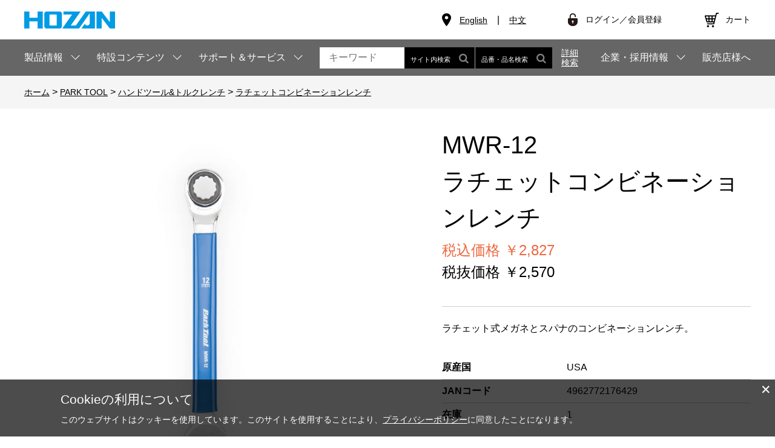

--- FILE ---
content_type: text/html; charset=utf-8
request_url: https://www.hozan.co.jp/corp/g/g17642/
body_size: 16309
content:
<!DOCTYPE html>
<html data-browse-mode="P" lang="ja" >
<head>
<meta charset="UTF-8">
<title>MWR-12 ラチェットコンビネーションレンチ【HOZAN】 ホーザン株式会社</title>
<link rel="canonical" href="https://www.hozan.co.jp/corp/g/g17642/">


<meta name="description" content="ラチェット式メガネとスパナのコンビネーションレンチ。サイズ：12mm">
<meta name="keywords" content="hozan,ホーザン,ホーザン株式会社,ホーザン（株）,ＨＯＺＡＮ">

<meta name="wwwroot" content="" />
<meta name="rooturl" content="https://www.hozan.co.jp" />
<meta name="viewport" content="width=1200">
<link rel="stylesheet" type="text/css" href="https://ajax.googleapis.com/ajax/libs/jqueryui/1.12.1/themes/ui-lightness/jquery-ui.min.css">
<link rel="stylesheet" type="text/css" href="https://maxcdn.bootstrapcdn.com/font-awesome/4.7.0/css/font-awesome.min.css">
<link rel="stylesheet" type="text/css" href="/css/sys/reset.css">
<link rel="stylesheet" type="text/css" href="/css/sys/base.css">
<link rel="stylesheet" type="text/css" href="/css/sys/base_form.css">
<link rel="stylesheet" type="text/css" href="/css/sys/base_misc.css?ver=20210826">
<link rel="stylesheet" type="text/css" href="/css/sys/layout.css">
<link rel="stylesheet" type="text/css" href="/css/sys/block_common.css">
<link rel="stylesheet" type="text/css" href="/css/sys/block_customer.css?ver=20220609">
<link rel="stylesheet" type="text/css" href="/css/sys/block_goods.css?20231030">
<link rel="stylesheet" type="text/css" href="/css/sys/block_order.css?ver=20221012">
<link rel="stylesheet" type="text/css" href="/css/sys/block_misc.css?ver=20220316">
<link rel="stylesheet" type="text/css" href="/css/sys/block_store.css">
<script src="https://ajax.googleapis.com/ajax/libs/jquery/3.5.1/jquery.min.js"></script>
<script src="https://ajax.googleapis.com/ajax/libs/jqueryui/1.12.1/jquery-ui.min.js"></script>
<script src="/lib/jquery.cookie.js"></script>
<script src="/lib/jquery.balloon.js"></script>
<script src="/lib/goods/jquery.tile.min.js"></script>
<script src="/lib/modernizr-custom.js"></script>
<script src="/js/sys/tmpl.js"></script>
<script src="/js/sys/msg.js"></script>
<script src="/js/sys/sys.js"></script>
<script src="/js/sys/common.js?ver=20220609"></script>
<script src="/js/sys/search_suggest.js"></script>
<script src="/js/sys/ui.js"></script>

<!-- Google Tag Manager -->
<script>(function(w,d,s,l,i){w[l]=w[l]||[];w[l].push({'gtm.start':
new Date().getTime(),event:'gtm.js'});var f=d.getElementsByTagName(s)[0],
j=d.createElement(s),dl=l!='dataLayer'?'&l='+l:'';j.async=true;j.src=
'https://www.googletagmanager.com/gtm.js?id='+i+dl;f.parentNode.insertBefore(j,f);
})(window,document,'script','dataLayer','GTM-ML6NTP');</script>
<!-- End Google Tag Manager -->

<meta name="facebook-domain-verification" content="tmz8i3iw639vnjc5owv49ddbbb30m1" />
<link rel="stylesheet" type="text/css" href="/lib/jquery.bxslider.css">
<link rel="stylesheet" type="text/css" href="/css/usr/swiper.min.css">
<link rel="stylesheet" type="text/css" href="/css/usr/base.css">
<link rel="stylesheet" type="text/css" href="/css/usr/layout.css">
<link rel="stylesheet" type="text/css" href="/css/usr/block.css?20240709">
<link rel="stylesheet" type="text/css" href="/css/usr/block_order.css">
<link rel="stylesheet" type="text/css" href="/css/usr/user.css">
<script src="/js/sys/ui.js"></script>
<script src="/lib/jquery.bxslider.min.js"></script>
<script src="/js/usr/swiper.min.js"></script>
<script src="/js/usr/tmpl.js"></script>
<script src="/js/usr/msg.js"></script>
<script src="/js/usr/user.js" defer></script>
<script src="/js/usr/goods.js" defer></script>
<script src="/lib/lazysizes.min.js"></script>
<script src="/js/sys/analytics_cookie.js"></script>
<link rel="SHORTCUT ICON" href="/favicon.ico">
<!-- Global site tag (gtag.js) - Google Analytics -->
<script async src="https://www.googletagmanager.com/gtag/js?id=G-N8Q3NPJV47"></script>
<script>
  const tracking_code = "G-N8Q3NPJV47";
  window.dataLayer = window.dataLayer || [];
  function gtag(){dataLayer.push(arguments);}
  gtag('js', new Date());
  gtag('config', tracking_code, { send_page_view: false });

window.onload = function(){
  var mailDom = document.getElementsByName('uid');
  var pwdDom = document.getElementsByName('pwd');
  var certDom = document.getElementsByName('cert_key');

  var isPageviewsend = false;
  if(!((mailDom.length > 0 && pwdDom.length > 0) || certDom.length > 0)) {
    isPageviewsend = true;
  }

  if(!(location.href.includes('customer/menu.aspx') || location.href.includes('order/dest.aspx') || location.href.includes('order/make_estimate.aspx'))) {
    isPageviewsend = true;
  }
  
};
</script>
<link rel="stylesheet" type="text/css" href="/css/usr/block_goods.css?20231030">
<script src="/js/usr/genre.js"></script>
<script src="/js/usr/goods.js"></script>
<!-- etm meta -->
<meta property="etm:device" content="desktop" />
<meta property="etm:page_type" content="goods" />
<meta property="etm:cart_item" content="[]" />
<meta property="etm:attr" content="" />
<meta property="etm:goods_detail" content="{&quot;goods&quot;:&quot;17642&quot;,&quot;category&quot;:&quot;80-park&quot;,&quot;name&quot;:&quot;ラチェットコンビネーションレンチ&quot;,&quot;variation_name1&quot;:&quot;&quot;,&quot;variation_name2&quot;:&quot;サイズ：12mm&quot;,&quot;item_code&quot;:&quot;MWR-12&quot;,&quot;backorder_fg&quot;:&quot;0&quot;,&quot;s_dt&quot;:&quot;&quot;,&quot;f_dt&quot;:&quot;&quot;,&quot;release_dt&quot;:&quot;&quot;,&quot;regular&quot;:&quot;&quot;,&quot;set_fg&quot;:&quot;0&quot;,&quot;stock_status&quot;:&quot;1&quot;,&quot;price&quot;:&quot;2570&quot;,&quot;sale_fg&quot;:&quot;false&quot;,&quot;brand&quot;:&quot;&quot;,&quot;brand_name&quot;:&quot;&quot;,&quot;category_name&quot;:&quot;PARK TOOL&quot;}" />
<meta property="etm:goods_keyword" content="[{&quot;goods&quot;:&quot;17642&quot;,&quot;stock&quot;:&quot;17642&quot;},{&quot;goods&quot;:&quot;17642&quot;,&quot;stock&quot;:&quot;MWR12&quot;},{&quot;goods&quot;:&quot;17642&quot;,&quot;stock&quot;:&quot;MWR-12&quot;},{&quot;goods&quot;:&quot;17642&quot;,&quot;stock&quot;:&quot;PARK&quot;},{&quot;goods&quot;:&quot;17642&quot;,&quot;stock&quot;:&quot;TOOL&quot;},{&quot;goods&quot;:&quot;17642&quot;,&quot;stock&quot;:&quot;USA&quot;},{&quot;goods&quot;:&quot;17642&quot;,&quot;stock&quot;:&quot;サイズ：12MM&quot;},{&quot;goods&quot;:&quot;17642&quot;,&quot;stock&quot;:&quot;ハンドツール\u0026トルクレンチ&quot;},{&quot;goods&quot;:&quot;17642&quot;,&quot;stock&quot;:&quot;ラチェットコンビネーションレンチ&quot;}]" />
<meta property="etm:goods_event" content="[]" />
<meta property="etm:goods_genre" content="[{&quot;genre&quot;:&quot;8005&quot;,&quot;name&quot;:&quot;ハンドツール\u0026トルクレンチ&quot;,&quot;goods&quot;:&quot;17642&quot;}]" />

<script src="/js/sys/goods_ajax_cart.js"></script>
<script src="/js/sys/goods_ajax_bookmark.js"></script>
<script src="/js/sys/goods_ajax_quickview.js"></script>
<script>
(function(){
  'use strict';
  window.dataLayer = window.dataLayer || [];
  dataLayer.push({
    'etm_ga_timestamp': setAnalytics.getAccessTime(),
    'etm_ga_sessionid': '',
    'etm_ga_customerguid': '00000000-0000-0000-0000-000000000000',
    'event': 'etm_ga_dmp_data_send'
  });
})();
</script>




</head>
<body class="page-goods" >

<!-- Google Tag Manager (noscript) -->
<noscript><iframe src="https://www.googletagmanager.com/ns.html?id=GTM-ML6NTP"
height="0" width="0" style="display:none;visibility:hidden"></iframe></noscript>
<!-- End Google Tag Manager (noscript) -->





		<div class="wrapper">

	
		
		
				<header id="header" class="pane-header">
	<div class="container">
		<div class="block-header-logo">
			<a class="block-header-logo--link" href="https://www.hozan.co.jp/corp/"><img class="lazyload block-header-logo--img" alt="" src="/img/usr/lazyloading.png" data-src="/img/usr/common/sitelogo.png"></a>
		</div>
		
		<div class="block-headernav">
			<ul class="block-headernav--lang">
				<li><a href="https://www.hozan.co.jp/E/" target="_blank">English</a></li>
				<li><a href="https://www.hozan.co.jp/china/" target="_blank">中文</a></li>
			</ul>

			<ul class="block-headernav--item-list">
				<li class="block-headernav--sign-in"><a href="/corp/customer/menu.aspx">ログイン／会員登録</a></li>
				<li class="block-headernav--cart"><a href="/corp/cart/cart.aspx"><span class="block-headernav--cart-count js-cart-count"></span>カート</a></li>
				<!-- <li><a href="/corp/mail/mag.aspx"><i class="fa fa-envelope-o" aria-hidden="true"></i>メルマガ</a></li>
				<li><a href="/corp/pg/1guide/"><i class="fa fa-columns" aria-hidden="true"></i>お買い物ガイド</a></li>
				<li><a href="/corp/customer/quickentry.aspx"><i class="fa fa-pencil-square-o" aria-hidden="true"></i>会員登録</a></li> -->
			</ul>
		</div>
	</div>
</header>

				
					<nav class="pane-globalnav">
	<div class="container">
		<div class="block-globalnav">
			<ul class="block-globalnav--item-list">
				<li class="js-animation-megamenu-hover">
					<span>製品情報</span>
					<div class="block-globalnav-menu block-globalnav-menu-genre js-submenu-hover">
						<div class="block-globalnav-menu-inner">
							<div class="globalnav-menu-genre-list-tab-wrap">
								<ul class="globalnav-menu-genre-list-tab">
									<li id="genre05"><a href="https://www.hozan.co.jp/corp/r/r05/">新製品</a></li>
									<li id="genre10"><a href="https://www.hozan.co.jp/corp/r/r10/">ニッパー・ペンチ</a></li>
									<li id="genre15"><a href="https://www.hozan.co.jp/corp/r/r15/">ドライバー・レンチ</a></li>
									<li id="genre20"><a href="https://www.hozan.co.jp/corp/r/r20/">ピンセット・プローブ</a></li>
									<li id="genre25"><a href="https://www.hozan.co.jp/corp/r/r25/">電線用工具</a></li>
									<li id="genre30"><a href="https://www.hozan.co.jp/corp/r/r30/">工具セット</a></li>
									<li id="genre35"><a href="https://www.hozan.co.jp/corp/r/r35/">金属加工</a></li>
									<li id="genre40"><a href="https://www.hozan.co.jp/corp/r/r40/">静電気対策品</a></li>
									<li id="genre45"><a href="https://www.hozan.co.jp/corp/r/r45/">マイクロスコープ・顕微鏡</a></li>
									<li id="genre50"><a href="https://www.hozan.co.jp/corp/r/r50/">ハンダ関連</a></li>
									<li id="genre55"><a href="https://www.hozan.co.jp/corp/r/r55/">バッグ・収納</a></li>
									<li id="genre60"><a href="https://www.hozan.co.jp/corp/r/r60/">メンテナンス・安全用品</a></li>
									<li id="genre65"><a href="https://www.hozan.co.jp/corp/r/r65/">クリーン・遮蔽ブース</a></li>
									<li id="genre70"><a href="https://www.hozan.co.jp/corp/r/r70/">電気工事士試験</a></li>
									<li id="genre75"><a href="https://www.hozan.co.jp/corp/r/r75/">自転車工具</a></li>
									<li id="genre80"><a href="https://www.hozan.co.jp/corp/r/r80/">PARK TOOL</a></li>
									<li id="genre85"><a href="https://www.hozan.co.jp/corp/r/r85/">交換部品</a></li>
									<li id="genre90"><a href="https://www.hozan.co.jp/corp/pc/015/">その他</a></li>
								</ul>
							</div>
							<div class="globalnav-menu-genre-list-content-wrap">
								<div class="globalnav-menu-genre-list-content">
									<ul class="genre05 show">
										<li>
											<a href="/corp/r/r05/">
												<figure>
													<span class="obj-img"><img class="lazyload" alt="新製品" src="/img/usr/lazyloading.png" data-src="/img/usr/genre/0001.jpg"></span>
													<figcaption>新製品</figcaption>
												</figure>
											</a>
										</li>
									</ul>
									<ul class="genre10">
										<li>
											<a href="/corp/r/r1001/">
												<figure>
													<span class="obj-img"><img class="lazyload" alt="精密ニッパー・プライヤー" src="/img/usr/lazyloading.png" data-src="/img/usr/genre/1001.jpg"></span>
													<figcaption>精密ニッパー・プライヤー</figcaption>
												</figure>
											</a>
										</li>
										<li>
											<a href="/corp/r/r1002/">
												<figure>
													<span class="obj-img"><img class="lazyload" alt="ニッパー" src="/img/usr/lazyloading.png" data-src="/img/usr/genre/1002.jpg"></span>
													<figcaption>ニッパー</figcaption>
												</figure>
											</a>
										</li>
										<li>
											<a href="/corp/r/r1003/">
												<figure>
													<span class="obj-img"><img class="lazyload" alt="はさみ・カッター" src="/img/usr/lazyloading.png" data-src="/img/usr/genre/1003.jpg"></span>
													<figcaption>はさみ・カッター</figcaption>
												</figure>
											</a>
										</li>
										<li>
											<a href="/corp/r/r1004/">
												<figure>
													<span class="obj-img"><img class="lazyload" alt="ペンチ" src="/img/usr/lazyloading.png" data-src="/img/usr/genre/1004.jpg"></span>
													<figcaption>ペンチ</figcaption>
												</figure>
											</a>
										</li>
										<li>
											<a href="/corp/r/r1005/">
												<figure>
													<span class="obj-img"><img class="lazyload" alt="プライヤー" src="/img/usr/lazyloading.png" data-src="/img/usr/genre/1005.jpg"></span>
													<figcaption>プライヤー</figcaption>
												</figure>
											</a>
										</li>
									</ul>
									<ul class="genre15">
										<li>
											<a href="/corp/r/r1501/">
												<figure>
													<span class="obj-img"><img class="lazyload" alt="精密ドライバー" src="/img/usr/lazyloading.png" data-src="/img/usr/genre/1501.jpg"></span>
													<figcaption>精密ドライバー</figcaption>
												</figure>
											</a>
										</li>
										<li>
											<a href="/corp/r/r1502/">
												<figure>
													<span class="obj-img"><img class="lazyload" alt="各種ドライバー" src="/img/usr/lazyloading.png" data-src="/img/usr/genre/1502.jpg"></span>
													<figcaption>各種ドライバー</figcaption>
												</figure>
											</a>
										</li>
										<li>
											<a href="/corp/r/r1503/">
												<figure>
													<span class="obj-img"><img class="lazyload" alt="セラミック・調整ドライバー" src="/img/usr/lazyloading.png" data-src="/img/usr/genre/1503.jpg"></span>
													<figcaption>セラミック・調整ドライバー</figcaption>
												</figure>
											</a>
										</li>
										<li>
											<a href="/corp/r/r1504/">
												<figure>
													<span class="obj-img"><img class="lazyload" alt="レンチ" src="/img/usr/lazyloading.png" data-src="/img/usr/genre/1504.jpg"></span>
													<figcaption>レンチ</figcaption>
												</figure>
											</a>
										</li>
										<li>
											<a href="/corp/r/r1505/">
												<figure>
													<span class="obj-img"><img class="lazyload" alt="スパナ" src="/img/usr/lazyloading.png" data-src="/img/usr/genre/1505.jpg"></span>
													<figcaption>スパナ</figcaption>
												</figure>
											</a>
										</li>
									</ul>
									<ul class="genre20">
										<li>
											<a href="/corp/r/r2001/">
												<figure>
													<span class="obj-img"><img class="lazyload" alt="ソフトチップ" src="/img/usr/lazyloading.png" data-src="/img/usr/genre/2001.jpg"></span>
													<figcaption>ソフトチップ</figcaption>
												</figure>
											</a>
										</li>
										<li>
											<a href="/corp/r/r2002/">
												<figure>
													<span class="obj-img"><img class="lazyload" alt="透明チップ" src="/img/usr/lazyloading.png" data-src="/img/usr/genre/2002.jpg"></span>
													<figcaption>透明チップ</figcaption>
												</figure>
											</a>
										</li>
										<li>
											<a href="/corp/r/r2003/">
												<figure>
													<span class="obj-img"><img class="lazyload" alt="プラスチックチップ" src="/img/usr/lazyloading.png" data-src="/img/usr/genre/2003.jpg"></span>
													<figcaption>プラスチックチップ</figcaption>
												</figure>
											</a>
										</li>
										<li>
											<a href="/corp/r/r2004/">
												<figure>
													<span class="obj-img"><img class="lazyload" alt="非粘着チップ" src="/img/usr/lazyloading.png" data-src="/img/usr/genre/2004.jpg"></span>
													<figcaption>非粘着チップ</figcaption>
												</figure>
											</a>
										</li>
										<li>
											<a href="/corp/r/r2005/">
												<figure>
													<span class="obj-img"><img class="lazyload" alt="セラミック" src="/img/usr/lazyloading.png" data-src="/img/usr/genre/2005.jpg"></span>
													<figcaption>セラミック</figcaption>
												</figure>
											</a>
										</li>
										<li>
											<a href="/corp/r/r2006/">
												<figure>
													<span class="obj-img"><img class="lazyload" alt="チタン" src="/img/usr/lazyloading.png" data-src="/img/usr/genre/2006.jpg"></span>
													<figcaption>チタン</figcaption>
												</figure>
											</a>
										</li>
										<li>
											<a href="/corp/r/r2007/">
												<figure>
													<span class="obj-img"><img class="lazyload" alt="りん青銅・竹" src="/img/usr/lazyloading.png" data-src="/img/usr/genre/2007.jpg"></span>
													<figcaption>りん青銅・竹</figcaption>
												</figure>
											</a>
										</li>
										<li>
											<a href="/corp/r/r2008/">
												<figure>
													<span class="obj-img"><img class="lazyload" alt="ピンセットグリップ" src="/img/usr/lazyloading.png" data-src="/img/usr/genre/2008.jpg"></span>
													<figcaption>ピンセットグリップ</figcaption>
												</figure>
											</a>
										</li>
										<li>
											<a href="/corp/r/r2009/">
												<figure>
													<span class="obj-img"><img class="lazyload" alt="ステンレス強力型" src="/img/usr/lazyloading.png" data-src="/img/usr/genre/2009.jpg"></span>
													<figcaption>ステンレス強力型</figcaption>
												</figure>
											</a>
										</li>
										<li>
											<a href="/corp/r/r2010/">
												<figure>
													<span class="obj-img"><img class="lazyload" alt="ステンレス汎用・低価格" src="/img/usr/lazyloading.png" data-src="/img/usr/genre/2010.jpg"></span>
													<figcaption>ステンレス汎用・低価格</figcaption>
												</figure>
											</a>
										</li>
										<li>
											<a href="/corp/r/r2011/">
												<figure>
													<span class="obj-img"><img class="lazyload" alt="ステンレス精密" src="/img/usr/lazyloading.png" data-src="/img/usr/genre/2011.jpg"></span>
													<figcaption>ステンレス精密</figcaption>
												</figure>
											</a>
										</li>
										<li>
											<a href="/corp/r/r2012/">
												<figure>
													<span class="obj-img"><img class="lazyload" alt="逆作用" src="/img/usr/lazyloading.png" data-src="/img/usr/genre/2012.jpg"></span>
													<figcaption>逆作用</figcaption>
												</figure>
											</a>
										</li>
										<li>
											<a href="/corp/r/r2013/">
												<figure>
													<span class="obj-img"><img class="lazyload" alt="ステンレス特殊形状" src="/img/usr/lazyloading.png" data-src="/img/usr/genre/2013.jpg"></span>
													<figcaption>ステンレス特殊形状</figcaption>
												</figure>
											</a>
										</li>
										<li>
											<a href="/corp/r/r2014/">
												<figure>
													<span class="obj-img"><img class="lazyload" alt="ESDチッププローブ" src="/img/usr/lazyloading.png" data-src="/img/usr/genre/2014.jpg"></span>
													<figcaption>ESDチッププローブ</figcaption>
												</figure>
											</a>
										</li>
										<li>
											<a href="/corp/r/r2015/">
												<figure>
													<span class="obj-img"><img class="lazyload" alt="プローブ" src="/img/usr/lazyloading.png" data-src="/img/usr/genre/2015.jpg"></span>
													<figcaption>プローブ</figcaption>
												</figure>
											</a>
										</li>
										<li>
											<a href="/corp/r/r2016/">
												<figure>
													<span class="obj-img"><img class="lazyload" alt="スプリングフック" src="/img/usr/lazyloading.png" data-src="/img/usr/genre/2016.jpg"></span>
													<figcaption>スプリングフック</figcaption>
												</figure>
											</a>
										</li>
										<li>
											<a href="/corp/r/r2017/">
												<figure>
													<span class="obj-img"><img class="lazyload" alt="バキュームピック" src="/img/usr/lazyloading.png" data-src="/img/usr/genre/2017.jpg"></span>
													<figcaption>バキュームピック</figcaption>
												</figure>
											</a>
										</li>
									</ul>
									<ul class="genre25">
										<li>
											<a href="/corp/r/r2501/">
												<figure>
													<span class="obj-img"><img class="lazyload" alt="ワイヤーストリッパー" src="/img/usr/lazyloading.png" data-src="/img/usr/genre/2501.jpg"></span>
													<figcaption>ワイヤーストリッパー</figcaption>
												</figure>
											</a>
										</li>
										<li>
											<a href="/corp/r/r2502/">
												<figure>
													<span class="obj-img"><img class="lazyload" alt="VVFストリッパー" src="/img/usr/lazyloading.png" data-src="/img/usr/genre/2502.jpg"></span>
													<figcaption>VVFストリッパー</figcaption>
												</figure>
											</a>
										</li>
										<li>
											<a href="/corp/r/r2503/">
												<figure>
													<span class="obj-img"><img class="lazyload" alt="圧着工具" src="/img/usr/lazyloading.png" data-src="/img/usr/genre/2503.jpg"></span>
													<figcaption>圧着工具</figcaption>
												</figure>
											</a>
										</li>
									</ul>
									<ul class="genre30">
										<li>
											<a href="/corp/r/r3001/">
												<figure>
													<span class="obj-img"><img class="lazyload" alt="選べる工具セット" src="/img/usr/lazyloading.png" data-src="/img/usr/genre/3001.jpg"></span>
													<figcaption>選べる工具セット</figcaption>
												</figure>
											</a>
										</li>
										<li>
											<a href="/corp/r/r3002/">
												<figure>
													<span class="obj-img"><img class="lazyload" alt="大～中サイズ工具セット" src="/img/usr/lazyloading.png" data-src="/img/usr/genre/3002.jpg"></span>
													<figcaption>大～中サイズ工具セット</figcaption>
												</figure>
											</a>
										</li>
										<li>
											<a href="/corp/r/r3003/">
												<figure>
													<span class="obj-img"><img class="lazyload" alt="中～小サイズ工具セット" src="/img/usr/lazyloading.png" data-src="/img/usr/genre/3003.jpg"></span>
													<figcaption>中～小サイズ工具セット</figcaption>
												</figure>
											</a>
										</li>
									</ul>
									<ul class="genre35">
										<li>
											<a href="/corp/r/r3504/">
												<figure>
													<span class="obj-img"><img class="lazyload" alt="デスクドリル" src="/img/usr/lazyloading.png" data-src="/img/usr/genre/3504.jpg"></span>
													<figcaption>デスクドリル</figcaption>
												</figure>
											</a>
										</li>
										<li>
											<a href="/corp/r/r3505/">
												<figure>
													<span class="obj-img"><img class="lazyload" alt="フライス盤" src="/img/usr/lazyloading.png" data-src="/img/usr/genre/3505.jpg"></span>
													<figcaption>フライス盤</figcaption>
												</figure>
											</a>
										</li>
										<li>
											<a href="/corp/r/r3506/">
												<figure>
													<span class="obj-img"><img class="lazyload" alt="ミニルーター" src="/img/usr/lazyloading.png" data-src="/img/usr/genre/3506.jpg"></span>
													<figcaption>ミニルーター</figcaption>
												</figure>
											</a>
										</li>
										<li>
											<a href="/corp/r/r3507/">
												<figure>
													<span class="obj-img"><img class="lazyload" alt="バンドソー" src="/img/usr/lazyloading.png" data-src="/img/usr/genre/3507.jpg"></span>
													<figcaption>バンドソー</figcaption>
												</figure>
											</a>
										</li>
										<li>
											<a href="/corp/r/r3508/">
												<figure>
													<span class="obj-img"><img class="lazyload" alt="電動丸鋸" src="/img/usr/lazyloading.png" data-src="/img/usr/genre/3508.jpg"></span>
													<figcaption>電動丸鋸</figcaption>
												</figure>
											</a>
										</li>
										<li>
											<a href="/corp/r/r3509/">
												<figure>
													<span class="obj-img"><img class="lazyload" alt="板金加工・その他" src="/img/usr/lazyloading.png" data-src="/img/usr/genre/3509.jpg"></span>
													<figcaption>板金加工・その他</figcaption>
												</figure>
											</a>
										</li>
										<li>
											<a href="/corp/r/r3510/">
												<figure>
													<span class="obj-img"><img class="lazyload" alt="タップ" src="/img/usr/lazyloading.png" data-src="/img/usr/genre/3510.jpg"></span>
													<figcaption>タップ</figcaption>
												</figure>
											</a>
										</li>
										<li>
											<a href="/corp/r/r3511/">
												<figure>
													<span class="obj-img"><img class="lazyload" alt="ヤスリ" src="/img/usr/lazyloading.png" data-src="/img/usr/genre/3511.jpg"></span>
													<figcaption>ヤスリ</figcaption>
												</figure>
											</a>
										</li>
										<li>
											<a href="/corp/r/r3512/">
												<figure>
													<span class="obj-img"><img class="lazyload" alt="ラバー砥石" src="/img/usr/lazyloading.png" data-src="/img/usr/genre/3512.jpg"></span>
													<figcaption>ラバー砥石</figcaption>
												</figure>
											</a>
										</li>
										<li>
											<a href="/corp/r/r3513/">
												<figure>
													<span class="obj-img"><img class="lazyload" alt="サンドブラスト" src="/img/usr/lazyloading.png" data-src="/img/usr/genre/3513.jpg"></span>
													<figcaption>サンドブラスト</figcaption>
												</figure>
											</a>
										</li>
									</ul>
									<ul class="genre40">
										<li>
											<a href="/corp/r/r400101/">
												<figure>
													<span class="obj-img"><img class="lazyload" alt="マット(作業表面・保管棚用)" src="/img/usr/lazyloading.png" data-src="/img/usr/genre/4001.jpg"></span>
													<figcaption>マット(作業表面・保管棚用)</figcaption>
												</figure>
											</a>
										</li>
										<li>
											<a href="/corp/r/r400102/">
												<figure>
													<span class="obj-img"><img class="lazyload" alt="マット(床用)" src="/img/usr/lazyloading.png" data-src="/img/usr/genre/4001.jpg"></span>
													<figcaption>マット(床用)</figcaption>
												</figure>
											</a>
										</li>
										<li>
											<a href="/corp/r/r4002/">
												<figure>
													<span class="obj-img"><img class="lazyload" alt="アース" src="/img/usr/lazyloading.png" data-src="/img/usr/genre/4002.jpg"></span>
													<figcaption>アース</figcaption>
												</figure>
											</a>
										</li>
										<li>
											<a href="/corp/r/r4003/">
												<figure>
													<span class="obj-img"><img class="lazyload" alt="リストストラップ" src="/img/usr/lazyloading.png" data-src="/img/usr/genre/4003.jpg"></span>
													<figcaption>リストストラップ</figcaption>
												</figure>
											</a>
										</li>
										<li>
											<a href="/corp/r/r4004/">
												<figure>
													<span class="obj-img"><img class="lazyload" alt="履物" src="/img/usr/lazyloading.png" data-src="/img/usr/genre/4004.jpg"></span>
													<figcaption>履物</figcaption>
												</figure>
											</a>
										</li>
										<li>
											<a href="/corp/r/r4005/">
												<figure>
													<span class="obj-img"><img class="lazyload" alt="手袋" src="/img/usr/lazyloading.png" data-src="/img/usr/genre/4005.jpg"></span>
													<figcaption>手袋</figcaption>
												</figure>
											</a>
										</li>
										<!--<li>
											<a href="/corp/r/r4006/">
												<figure>
													<span class="obj-img"><img class="lazyload" alt="椅子" src="/img/usr/lazyloading.png" data-src="/img/usr/genre/4006.jpg"></span>
													<figcaption>椅子</figcaption>
												</figure>
											</a>
										</li>-->
										<li>
											<a href="/corp/r/r4007/">
												<figure>
													<span class="obj-img"><img class="lazyload" alt="衣類" src="/img/usr/lazyloading.png" data-src="/img/usr/genre/4007.jpg"></span>
													<figcaption>衣類</figcaption>
												</figure>
											</a>
										</li>
										<li>
											<a href="/corp/r/r4008/">
												<figure>
													<span class="obj-img"><img class="lazyload" alt="保管" src="/img/usr/lazyloading.png" data-src="/img/usr/genre/4008.jpg"></span>
													<figcaption>保管</figcaption>
												</figure>
											</a>
										</li>
										<li>
											<a href="/corp/r/r4009/">
												<figure>
													<span class="obj-img"><img class="lazyload" alt="包装" src="/img/usr/lazyloading.png" data-src="/img/usr/genre/4009.jpg"></span>
													<figcaption>包装</figcaption>
												</figure>
											</a>
										</li>
										<li>
											<a href="/corp/r/r4010/">
												<figure>
													<span class="obj-img"><img class="lazyload" alt="イオナイザー" src="/img/usr/lazyloading.png" data-src="/img/usr/genre/4010.jpg"></span>
													<figcaption>イオナイザー</figcaption>
												</figure>
											</a>
										</li>
										<li>
											<a href="/corp/r/r4011/">
												<figure>
													<span class="obj-img"><img class="lazyload" alt="計測器" src="/img/usr/lazyloading.png" data-src="/img/usr/genre/4011.jpg"></span>
													<figcaption>計測器</figcaption>
												</figure>
											</a>
										</li>
										<li>
											<a href="/corp/r/r4012/">
												<figure>
													<span class="obj-img"><img class="lazyload" alt="チェッカー" src="/img/usr/lazyloading.png" data-src="/img/usr/genre/4012.jpg"></span>
													<figcaption>チェッカー</figcaption>
												</figure>
											</a>
										</li>
										<li>
											<a href="/corp/r/r4013/">
												<figure>
													<span class="obj-img"><img class="lazyload" alt="EPA" src="/img/usr/lazyloading.png" data-src="/img/usr/genre/4013.jpg"></span>
													<figcaption>EPA</figcaption>
												</figure>
											</a>
										</li>
										<li>
											<a href="/corp/r/r4014/">
												<figure>
													<span class="obj-img"><img class="lazyload" alt="その他" src="/img/usr/lazyloading.png" data-src="/img/usr/genre/4014.jpg"></span>
													<figcaption>その他</figcaption>
												</figure>
											</a>
										</li>
										<li>
											<a href="/corp/r/r4015/">
												<figure>
													<span class="obj-img"><img class="lazyload" alt="工具（ハンドツール）" src="/img/usr/lazyloading.png" data-src="/img/usr/genre/4015.jpg"></span>
													<figcaption>工具（ハンドツール）</figcaption>
												</figure>
											</a>
										</li>
									</ul>
									<ul class="genre45">
										<li>
											<a href="/corp/r/r450102/">
												<figure>
													<span class="obj-img"><img class="lazyload" alt="マイクロスコープ（PC用）" src="/img/usr/lazyloading.png" data-src="/img/usr/genre/4501.jpg"></span>
													<figcaption>マイクロスコープ（PC用）</figcaption>
												</figure>
											</a>
										</li>
										<li>
											<a href="/corp/r/r450104/">
												<figure>
													<span class="obj-img"><img class="lazyload" alt="マイクロスコープ（モニター用）" src="/img/usr/lazyloading.png" data-src="/img/usr/genre/4502.jpg"></span>
													<figcaption>マイクロスコープ（モニター用）</figcaption>
												</figure>
											</a>
										</li>
										<li>
											<a href="/corp/r/r450106/">
												<figure>
													<span class="obj-img"><img class="lazyload" alt="マイクロスコープ（モニター付）" src="/img/usr/lazyloading.png" data-src="/img/usr/genre/4503.jpg"></span>
													<figcaption>マイクロスコープ（モニター付）</figcaption>
												</figure>
											</a>
										</li>
										<li>
											<a href="/corp/r/r450108/">
												<figure>
													<span class="obj-img"><img class="lazyload" alt="マイクロスコープ（PC用・赤外線仕様）" src="/img/usr/lazyloading.png" data-src="/img/usr/genre/4504.jpg"></span>
													<figcaption>マイクロスコープ（PC用・赤外線仕様）</figcaption>
												</figure>
											</a>
										</li>
										<li>
											<a href="/corp/r/r450502/">
												<figure>
													<span class="obj-img"><img class="lazyload" alt="実体顕微鏡" src="/img/usr/lazyloading.png" data-src="/img/usr/genre/450502.jpg"></span>
													<figcaption>実体顕微鏡（カメラ付）（PC用）</figcaption>
												</figure>
											</a>
										</li>
										<li>
											<a href="/corp/r/r450504/">
												<figure>
													<span class="obj-img"><img class="lazyload" alt="実体顕微鏡" src="/img/usr/lazyloading.png" data-src="/img/usr/genre/450504.jpg"></span>
													<figcaption>実体顕微鏡（カメラ付）（モニター用）</figcaption>
												</figure>
											</a>
										</li>
										<li>
											<a href="/corp/r/r4506/">
												<figure>
													<span class="obj-img"><img class="lazyload" alt="実体顕微鏡" src="/img/usr/lazyloading.png" data-src="/img/usr/genre/4506.jpg?v1"></span>
													<figcaption>実体顕微鏡</figcaption>
												</figure>
											</a>
										</li>
										<li>
											<a href="/corp/r/r4507/">
												<figure>
													<span class="obj-img"><img class="lazyload" alt="照明" src="/img/usr/lazyloading.png" data-src="/img/usr/genre/4507.jpg?v1"></span>
													<figcaption>照明</figcaption>
												</figure>
											</a>
										</li>
										<li>
											<a href="/corp/r/r4508/">
												<figure>
													<span class="obj-img"><img class="lazyload" alt="カメラ" src="/img/usr/lazyloading.png" data-src="/img/usr/genre/4508.jpg?v1"></span>
													<figcaption>カメラ</figcaption>
												</figure>
											</a>
										</li>
										<li>
											<a href="/corp/r/r4509/">
												<figure>
													<span class="obj-img"><img class="lazyload" alt="レンズ" src="/img/usr/lazyloading.png" data-src="/img/usr/genre/4509.jpg?v1"></span>
													<figcaption>レンズ</figcaption>
												</figure>
											</a>
										</li>
										<li>
											<a href="/corp/r/r4510/">
												<figure>
													<span class="obj-img"><img class="lazyload" alt="ベース・アーム" src="/img/usr/lazyloading.png" data-src="/img/usr/genre/4510.jpg?v1"></span>
													<figcaption>ベース・アーム</figcaption>
												</figure>
											</a>
										</li>
										<li>
											<a href="/corp/r/r4511/">
												<figure>
													<span class="obj-img"><img class="lazyload" alt="関連品" src="/img/usr/lazyloading.png" data-src="/img/usr/genre/4511.jpg?v1"></span>
													<figcaption>関連品</figcaption>
												</figure>
											</a>
										</li>
										<li>
											<a href="/corp/r/r4512/">
												<figure>
													<span class="obj-img"><img class="lazyload" alt="ミラー・ルーペ" src="/img/usr/lazyloading.png" data-src="/img/usr/genre/4512.jpg?v1"></span>
													<figcaption>ミラー・ルーペ</figcaption>
												</figure>
											</a>
										</li>
										<li>
											<a href="/corp/r/r4513/">
												<figure>
													<span class="obj-img"><img class="lazyload" alt="数量カウンター" src="/img/usr/lazyloading.png" data-src="/img/usr/genre/4513.jpg?v1"></span>
													<figcaption>数量カウンター</figcaption>
												</figure>
											</a>
										</li>
									</ul>
									<ul class="genre50">
										<li>
											<a href="/corp/r/r5001/">
												<figure>
													<span class="obj-img"><img class="lazyload" alt="ハンダゴテ" src="/img/usr/lazyloading.png" data-src="/img/usr/genre/5001.jpg"></span>
													<figcaption>ハンダゴテ</figcaption>
												</figure>
											</a>
										</li>
										<li>
											<a href="/corp/r/r5002/">
												<figure>
													<span class="obj-img"><img class="lazyload" alt="コテ台" src="/img/usr/lazyloading.png" data-src="/img/usr/genre/5002.jpg"></span>
													<figcaption>コテ台</figcaption>
												</figure>
											</a>
										</li>
										<li>
											<a href="/corp/r/r5003/">
												<figure>
													<span class="obj-img"><img class="lazyload" alt="ハンダゴテ温度計" src="/img/usr/lazyloading.png" data-src="/img/usr/genre/5003.jpg"></span>
													<figcaption>ハンダゴテ温度計</figcaption>
												</figure>
											</a>
										</li>
										<!--<li>
											<a href="/corp/r/r5004/">
												<figure>
													<span class="obj-img"><img class="lazyload" alt="ハンダゴテ計測器" src="/usr/lazyloading.png" data-src="/usr/genre/5004.jpg"></span>
													<figcaption>ハンダゴテ計測器</figcaption>
												</figure>
											</a>
										</li>-->
										<li>
											<a href="/corp/r/r5005/">
												<figure>
													<span class="obj-img"><img class="lazyload" alt="ハンダ" src="/img/usr/lazyloading.png" data-src="/img/usr/genre/5005.jpg"></span>
													<figcaption>ハンダ</figcaption>
												</figure>
											</a>
										</li>
										<li>
											<a href="/corp/r/r5006/">
												<figure>
													<span class="obj-img"><img class="lazyload" alt="フラックス" src="/img/usr/lazyloading.png" data-src="/img/usr/genre/5006.jpg"></span>
													<figcaption>フラックス</figcaption>
												</figure>
											</a>
										</li>
										<li>
											<a href="/corp/r/r5007/">
												<figure>
													<span class="obj-img"><img class="lazyload" alt="関連品" src="/img/usr/lazyloading.png" data-src="/img/usr/genre/5007.jpg"></span>
													<figcaption>関連品</figcaption>
												</figure>
											</a>
										</li>
										<li>
											<a href="/corp/r/r5008/">
												<figure>
													<span class="obj-img"><img class="lazyload" alt="ハンダ除去機" src="/img/usr/lazyloading.png" data-src="/img/usr/genre/5008.jpg"></span>
													<figcaption>ハンダ除去機</figcaption>
												</figure>
											</a>
										</li>
										<li>
											<a href="/corp/r/r5009/">
												<figure>
													<span class="obj-img"><img class="lazyload" alt="ハンダ吸取器" src="/img/usr/lazyloading.png" data-src="/img/usr/genre/5009.jpg"></span>
													<figcaption>ハンダ吸取器</figcaption>
												</figure>
											</a>
										</li>
										<li>
											<a href="/corp/r/r5010/">
												<figure>
													<span class="obj-img"><img class="lazyload" alt="ハンダ吸取線" src="/img/usr/lazyloading.png" data-src="/img/usr/genre/5010.jpg"></span>
													<figcaption>ハンダ吸取線</figcaption>
												</figure>
											</a>
										</li>
									</ul>
									<ul class="genre55">
										<li>
											<a href="/corp/r/r5501/">
												<figure>
													<span class="obj-img"><img class="lazyload" alt="ケース・バッグ（ソフト）" src="/img/usr/lazyloading.png" data-src="/img/usr/genre/5501.jpg"></span>
													<figcaption>ケース・バッグ（ソフト）</figcaption>
												</figure>
											</a>
										</li>
										<li>
											<a href="/corp/r/r5502/">
												<figure>
													<span class="obj-img"><img class="lazyload" alt="ケース・バッグ（ハード）" src="/img/usr/lazyloading.png" data-src="/img/usr/genre/5502.jpg"></span>
													<figcaption>ケース・バッグ（ハード）</figcaption>
												</figure>
											</a>
										</li>
										<li>
											<a href="/corp/r/r5503/">
												<figure>
													<span class="obj-img"><img class="lazyload" alt="コンテナ" src="/img/usr/lazyloading.png" data-src="/img/usr/genre/5503.jpg"></span>
													<figcaption>コンテナ</figcaption>
												</figure>
											</a>
										</li>
										<li>
											<a href="/corp/r/r5504/">
												<figure>
													<span class="obj-img"><img class="lazyload" alt="ツールボックス" src="/img/usr/lazyloading.png" data-src="/img/usr/genre/5504.jpg"></span>
													<figcaption>ツールボックス</figcaption>
												</figure>
											</a>
										</li>
										<li>
											<a href="/corp/r/r5505/">
												<figure>
													<span class="obj-img"><img class="lazyload" alt="パーツケース" src="/img/usr/lazyloading.png" data-src="/img/usr/genre/5505.jpg"></span>
													<figcaption>パーツケース</figcaption>
												</figure>
											</a>
										</li>
										<li>
											<a href="/corp/r/r5506/">
												<figure>
													<span class="obj-img"><img class="lazyload" alt="パーツキャビネット" src="/img/usr/lazyloading.png" data-src="/img/usr/genre/5506.jpg"></span>
													<figcaption>パーツキャビネット</figcaption>
												</figure>
											</a>
										</li>
									</ul>
									<ul class="genre60">
										<li>
											<a href="/corp/r/r6001/">
												<figure>
													<span class="obj-img"><img class="lazyload" alt="化学製品・クリーナー" src="/img/usr/lazyloading.png" data-src="/img/usr/genre/6001.jpg"></span>
													<figcaption>化学製品・クリーナー</figcaption>
												</figure>
											</a>
										</li>
										<li>
											<a href="/corp/r/r6002/">
												<figure>
													<span class="obj-img"><img class="lazyload" alt="エアダスター" src="/img/usr/lazyloading.png" data-src="/img/usr/genre/6002.jpg"></span>
													<figcaption>エアダスター</figcaption>
												</figure>
											</a>
										</li>
										<!--<li>
											<a href="/corp/r/r6003/">
												<figure>
													<span class="obj-img"><img class="lazyload" alt="ダスターガン" src="/usr/lazyloading.png" data-src="/usr/genre/6003.jpg"></span>
													<figcaption>ダスターガン</figcaption>
												</figure>
											</a>
										</li>-->
										<li>
											<a href="/corp/r/r6004/">
												<figure>
													<span class="obj-img"><img class="lazyload" alt="ブロー・除電ブラシ・安全メガネ" src="/img/usr/lazyloading.png" data-src="/img/usr/genre/6004.jpg"></span>
													<figcaption>ブロー・除電ブラシ・安全メガネ</figcaption>
												</figure>
											</a>
										</li>
										<li>
											<a href="/corp/r/r6005/">
												<figure>
													<span class="obj-img"><img class="lazyload" alt="消磁器・作業台" src="/img/usr/lazyloading.png" data-src="/img/usr/genre/6005.jpg"></span>
													<figcaption>消磁器・作業台</figcaption>
												</figure>
											</a>
										</li>
										<li>
											<a href="/corp/r/r6006/">
												<figure>
													<span class="obj-img"><img class="lazyload" alt="オイル差し" src="/img/usr/lazyloading.png" data-src="/img/usr/genre/6006.jpg"></span>
													<figcaption>オイル差し</figcaption>
												</figure>
											</a>
										</li>
										<li>
											<a href="/corp/r/r6007/">
												<figure>
													<span class="obj-img"><img class="lazyload" alt="その他関連製品" src="/img/usr/lazyloading.png" data-src="/img/usr/genre/6007.jpg"></span>
													<figcaption>その他関連製品</figcaption>
												</figure>
											</a>
										</li>
										<li>
											<a href="/corp/r/r6008/">
												<figure>
													<span class="obj-img"><img class="lazyload" alt="温度計" src="/img/usr/lazyloading.png" data-src="/img/usr/genre/6008.jpg"></span>
													<figcaption>温度計</figcaption>
												</figure>
											</a>
										</li>
										<li>
											<a href="/corp/r/r6009/">
												<figure>
													<span class="obj-img"><img class="lazyload" alt="マルチメータ" src="/img/usr/lazyloading.png" data-src="/img/usr/genre/6009.jpg"></span>
													<figcaption>マルチメータ</figcaption>
												</figure>
											</a>
										</li>
									</ul>
									<ul class="genre65">
										<li>
											<a href="/corp/r/r6501/">
												<figure>
													<span class="obj-img"><img class="lazyload" alt="クリーンブース" src="/img/usr/lazyloading.png" data-src="/img/usr/genre/6501.jpg"></span>
													<figcaption>クリーンブース</figcaption>
												</figure>
											</a>
										</li>
										<li>
											<a href="/corp/r/r6502/">
												<figure>
													<span class="obj-img"><img class="lazyload" alt="陽圧ブース" src="/img/usr/lazyloading.png" data-src="/img/usr/genre/6502.jpg?v1"></span>
													<figcaption>陽圧ブース</figcaption>
												</figure>
											</a>
										</li>
										<li>
											<a href="/corp/r/r6503/">
												<figure>
													<span class="obj-img"><img class="lazyload" alt="陰圧ブース" src="/img/usr/lazyloading.png" data-src="/img/usr/genre/6503.jpg?v1"></span>
													<figcaption>陰圧ブース</figcaption>
												</figure>
											</a>
										</li>
										<li>
											<a href="/corp/r/r6504/">
												<figure>
													<span class="obj-img"><img class="lazyload" alt="遮蔽ブース" src="/img/usr/lazyloading.png" data-src="/img/usr/genre/6504.jpg?v1"></span>
													<figcaption>遮蔽ブース</figcaption>
												</figure>
											</a>
										</li>
										<!--<li>
											<a href="/corp/r/r6505/">
												<figure>
													<span class="obj-img"><img class="lazyload" alt="保温ブース" src="/usr/lazyloading.png" data-src="/usr/genre/6505.jpg?v1"></span>
													<figcaption>保温ブース</figcaption>
												</figure>
											</a>
										</li>-->
										<li>
											<a href="/corp/r/r6506/">
												<figure>
													<span class="obj-img"><img class="lazyload" alt="クリーン関連品" src="/img/usr/lazyloading.png" data-src="/img/usr/genre/6506.jpg"></span>
													<figcaption>クリーン関連品</figcaption>
												</figure>
											</a>
										</li>
									</ul>
									<ul class="genre70">
										<li>
											<a href="/corp/r/r7001/">
												<figure>
													<span class="obj-img"><img class="lazyload" alt="工具セット" src="/img/usr/lazyloading.png" data-src="/img/usr/genre/7001.jpg"></span>
													<figcaption>工具セット</figcaption>
												</figure>
											</a>
										</li>
										<li>
											<a href="/corp/r/r7002/">
												<figure>
													<span class="obj-img"><img class="lazyload" alt="部材セット" src="/img/usr/lazyloading.png" data-src="/img/usr/genre/7002.jpg"></span>
													<figcaption>部材セット</figcaption>
												</figure>
											</a>
										</li>
										<li>
											<a href="/corp/r/r7003/">
												<figure>
													<span class="obj-img"><img class="lazyload" alt="VVFストリッパー（電気工事士試験）" src="/img/usr/lazyloading.png" data-src="/img/usr/genre/7003.jpg"></span>
													<figcaption>VVFストリッパー（電気工事士試験）</figcaption>
												</figure>
											</a>
										</li>
										<li>
											<a href="/corp/r/r7004/">
												<figure>
													<span class="obj-img"><img class="lazyload" alt="ワイヤーストリッパー" src="/img/usr/lazyloading.png" data-src="/img/usr/genre/7004.jpg"></span>
													<figcaption>ワイヤーストリッパー</figcaption>
												</figure>
											</a>
										</li>
										<li>
											<a href="/corp/r/r7005/">
												<figure>
													<span class="obj-img"><img class="lazyload" alt="電工ナイフ" src="/img/usr/lazyloading.png" data-src="/img/usr/genre/7005.jpg"></span>
													<figcaption>電工ナイフ</figcaption>
												</figure>
											</a>
										</li>
										<li>
											<a href="/corp/r/r7006/">
												<figure>
													<span class="obj-img"><img class="lazyload" alt="圧着工具" src="/img/usr/lazyloading.png" data-src="/img/usr/genre/7006.jpg"></span>
													<figcaption>圧着工具</figcaption>
												</figure>
											</a>
										</li>
										<li>
											<a href="/corp/r/r7007/">
												<figure>
													<span class="obj-img"><img class="lazyload" alt="単品工具" src="/img/usr/lazyloading.png" data-src="/img/usr/genre/7007.jpg"></span>
													<figcaption>単品工具</figcaption>
												</figure>
											</a>
										</li>
										<li>
											<a href="/corp/r/r7008/">
												<figure>
													<span class="obj-img"><img class="lazyload" alt="ドライバー" src="/img/usr/lazyloading.png" data-src="/img/usr/genre/7008.jpg"></span>
													<figcaption>ドライバー</figcaption>
												</figure>
											</a>
										</li>
									</ul>
									<ul class="genre75">
										<li>
											<a href="/corp/r/r7501/">
												<figure>
													<span class="obj-img"><img class="lazyload" alt="ホイール・タイヤ" src="/img/usr/lazyloading.png" data-src="/img/usr/genre/7501.jpg"></span>
													<figcaption>ホイール・タイヤ</figcaption>
												</figure>
											</a>
										</li>
										<li>
											<a href="/corp/r/r7502/">
												<figure>
													<span class="obj-img"><img class="lazyload" alt="フォーク・フレーム" src="/img/usr/lazyloading.png" data-src="/img/usr/genre/7502.jpg"></span>
													<figcaption>フォーク・フレーム</figcaption>
												</figure>
											</a>
										</li>
		<!--								<li>
											<a href="/corp/r/r7503/">
												<figure>
													<span class="obj-img"><img class="lazyload" alt="工具セット" src="/img/usr/lazyloading.png" data-src="/img/usr/genre/7503.jpg"></span>
													<figcaption>工具セット</figcaption>
												</figure>
											</a>
										</li> -->
										<li>
											<a href="/corp/r/r7504/">
												<figure>
													<span class="obj-img"><img class="lazyload" alt="ボトムブラケット" src="/img/usr/lazyloading.png" data-src="/img/usr/genre/7504.jpg"></span>
													<figcaption>ボトムブラケット</figcaption>
												</figure>
											</a>
										</li>
										<li>
											<a href="/corp/r/r7505/">
												<figure>
													<span class="obj-img"><img class="lazyload" alt="チェーン" src="/img/usr/lazyloading.png" data-src="/img/usr/genre/7505.jpg"></span>
													<figcaption>チェーン</figcaption>
												</figure>
											</a>
										</li>
										<li>
											<a href="/corp/r/r7506/">
												<figure>
													<span class="obj-img"><img class="lazyload" alt="ペダル" src="/img/usr/lazyloading.png" data-src="/img/usr/genre/7506.jpg"></span>
													<figcaption>ペダル</figcaption>
												</figure>
											</a>
										</li>
										<li>
											<a href="/corp/r/r7507/">
												<figure>
													<span class="obj-img"><img class="lazyload" alt="ワイヤー" src="/img/usr/lazyloading.png" data-src="/img/usr/genre/7507.jpg"></span>
													<figcaption>ワイヤー</figcaption>
												</figure>
											</a>
										</li>
										<li>
											<a href="/corp/r/r7508/">
												<figure>
													<span class="obj-img"><img class="lazyload" alt="その他" src="/img/usr/lazyloading.png" data-src="/img/usr/genre/7508.jpg"></span>
													<figcaption>その他</figcaption>
												</figure>
											</a>
										</li>
										<li>
											<a href="/corp/r/r7509/">
												<figure>
													<span class="obj-img"><img class="lazyload" alt="ケミカル" src="/img/usr/lazyloading.png" data-src="/img/usr/genre/7509.jpg"></span>
													<figcaption>ケミカル</figcaption>
												</figure>
											</a>
										</li>
									</ul>
									<ul class="genre80">
										<li>
											<a href="/corp/r/r8001/">
												<figure>
													<span class="obj-img"><img class="lazyload" alt="新製品" src="/img/usr/lazyloading.png" data-src="/img/usr/genre/8001.jpg"></span>
													<figcaption>新製品</figcaption>
												</figure>
											</a>
										</li>
										<li>
											<a href="/corp/r/r8002/">
												<figure>
													<span class="obj-img"><img class="lazyload" alt="リペアスタンド＆ストレージ" src="/img/usr/lazyloading.png" data-src="/img/usr/genre/8002.jpg"></span>
													<figcaption>リペアスタンド＆ストレージ</figcaption>
												</figure>
											</a>
										</li>
										<li>
											<a href="/corp/r/r8003/">
												<figure>
													<span class="obj-img"><img class="lazyload" alt="ヘックス＆トルクスタイプレンチ" src="/img/usr/lazyloading.png" data-src="/img/usr/genre/8003.jpg"></span>
													<figcaption>ヘックス＆トルクスタイプレンチ</figcaption>
												</figure>
											</a>
										</li>
										<li>
											<a href="/corp/r/r8004/">
												<figure>
													<span class="obj-img"><img class="lazyload" alt="マルチツール" src="/img/usr/lazyloading.png" data-src="/img/usr/genre/8004.jpg"></span>
													<figcaption>マルチツール</figcaption>
												</figure>
											</a>
										</li>
										<li>
											<a href="/corp/r/r8005/">
												<figure>
													<span class="obj-img"><img class="lazyload" alt="ハンドツール＆トルクレンチ" src="/img/usr/lazyloading.png" data-src="/img/usr/genre/8005.jpg"></span>
													<figcaption>ハンドツール＆トルクレンチ</figcaption>
												</figure>
											</a>
										</li>
										<li>
											<a href="/corp/r/r8006/">
												<figure>
													<span class="obj-img"><img class="lazyload" alt="ツールキット" src="/img/usr/lazyloading.png" data-src="/img/usr/genre/8006.jpg"></span>
													<figcaption>ツールキット</figcaption>
												</figure>
											</a>
										</li>
										<li>
											<a href="/corp/r/r8007/">
												<figure>
													<span class="obj-img"><img class="lazyload" alt="ケミカル＆クリーニング" src="/img/usr/lazyloading.png" data-src="/img/usr/genre/8007.jpg"></span>
													<figcaption>ケミカル＆クリーニング</figcaption>
												</figure>
											</a>
										</li>
										<li>
											<a href="/corp/r/r8008/">
												<figure>
													<span class="obj-img"><img class="lazyload" alt="ホイール" src="/img/usr/lazyloading.png" data-src="/img/usr/genre/8008.jpg"></span>
													<figcaption>ホイール</figcaption>
												</figure>
											</a>
										</li>
										<li>
											<a href="/corp/r/r8009/">
												<figure>
													<span class="obj-img"><img class="lazyload" alt="タイヤ＆チューブ" src="/img/usr/lazyloading.png" data-src="/img/usr/genre/8009.jpg"></span>
													<figcaption>タイヤ＆チューブ</figcaption>
												</figure>
											</a>
										</li>
										<li>
											<a href="/corp/r/r8010/">
												<figure>
													<span class="obj-img"><img class="lazyload" alt="ハブ＆アクスル" src="/img/usr/lazyloading.png" data-src="/img/usr/genre/8010.jpg"></span>
													<figcaption>ハブ＆アクスル</figcaption>
												</figure>
											</a>
										</li>
										<li>
											<a href="/corp/r/r8011/">
												<figure>
													<span class="obj-img"><img class="lazyload" alt="クランク＆ペダル" src="/img/usr/lazyloading.png" data-src="/img/usr/genre/8011.jpg"></span>
													<figcaption>クランク＆ペダル</figcaption>
												</figure>
											</a>
										</li>
										<li>
											<a href="/corp/r/r8012/">
												<figure>
													<span class="obj-img"><img class="lazyload" alt="ブレーキ" src="/img/usr/lazyloading.png" data-src="/img/usr/genre/8012.jpg"></span>
													<figcaption>ブレーキ</figcaption>
												</figure>
											</a>
										</li>
										<li>
											<a href="/corp/r/r8013/">
												<figure>
													<span class="obj-img"><img class="lazyload" alt="ボトムブラケット" src="/img/usr/lazyloading.png" data-src="/img/usr/genre/8013.jpg"></span>
													<figcaption>ボトムブラケット</figcaption>
												</figure>
											</a>
										</li>
										<li>
											<a href="/corp/r/r8014/">
												<figure>
													<span class="obj-img"><img class="lazyload" alt="カセット＆フリーホイール" src="/img/usr/lazyloading.png" data-src="/img/usr/genre/8014.jpg"></span>
													<figcaption>カセット＆フリーホイール</figcaption>
												</figure>
											</a>
										</li>
										<li>
											<a href="/corp/r/r8015/">
												<figure>
													<span class="obj-img"><img class="lazyload" alt="チェーン" src="/img/usr/lazyloading.png" data-src="/img/usr/genre/8015.jpg"></span>
													<figcaption>チェーン</figcaption>
												</figure>
											</a>
										</li>
										<li>
											<a href="/corp/r/r8016/">
												<figure>
													<span class="obj-img"><img class="lazyload" alt="フレーム＆フォーク" src="/img/usr/lazyloading.png" data-src="/img/usr/genre/8016.jpg"></span>
													<figcaption>フレーム＆フォーク</figcaption>
												</figure>
											</a>
										</li>
										<li>
											<a href="/corp/r/r8017/">
												<figure>
													<span class="obj-img"><img class="lazyload" alt="グッズ＆テキスト" src="/img/usr/lazyloading.png" data-src="/img/usr/genre/8017.jpg"></span>
													<figcaption>グッズ＆テキスト</figcaption>
												</figure>
											</a>
										</li>
										<li>
											<a href="/corp/r/r8018/">
												<figure>
													<span class="obj-img"><img class="lazyload" alt="ディスプレイシステム" src="/img/usr/lazyloading.png" data-src="/img/usr/genre/8018.jpg"></span>
													<figcaption>ディスプレイシステム</figcaption>
												</figure>
											</a>
										</li>
									</ul>
									<ul class="genre85">
										<li>
											<a href="/corp/r/r8501/">
												<figure>
													<span class="obj-img"><img class="lazyload" alt="ニッパー・ペンチ" src="/img/usr/lazyloading.png" data-src="/img/usr/genre/8501.jpg"></span>
													<figcaption>ニッパー・ペンチ</figcaption>
												</figure>
											</a>
										</li>
										<li>
											<a href="/corp/r/r8502/">
												<figure>
													<span class="obj-img"><img class="lazyload" alt="ドライバー・レンチ" src="/img/usr/lazyloading.png" data-src="/img/usr/genre/8502.jpg"></span>
													<figcaption>ドライバー・レンチ</figcaption>
												</figure>
											</a>
										</li>
										<li>
											<a href="/corp/r/r8503/">
												<figure>
													<span class="obj-img"><img class="lazyload" alt="ピンセット・プローブ" src="/img/usr/lazyloading.png" data-src="/img/usr/genre/8503.jpg"></span>
													<figcaption>ピンセット・プローブ</figcaption>
												</figure>
											</a>
										</li>
										<li>
											<a href="/corp/r/r8504/">
												<figure>
													<span class="obj-img"><img class="lazyload" alt="電線用工具" src="/img/usr/lazyloading.png" data-src="/img/usr/genre/8504.jpg"></span>
													<figcaption>電線用工具</figcaption>
												</figure>
											</a>
										</li>
										<li>
											<a href="/corp/r/r8505/">
												<figure>
													<span class="obj-img"><img class="lazyload" alt="工具セット" src="/img/usr/lazyloading.png" data-src="/img/usr/genre/8505.jpg"></span>
													<figcaption>工具セット</figcaption>
												</figure>
											</a>
										</li>
										<li>
											<a href="/corp/r/r8506/">
												<figure>
													<span class="obj-img"><img class="lazyload" alt="金属加工" src="/img/usr/lazyloading.png" data-src="/img/usr/genre/8506.jpg"></span>
													<figcaption>金属加工</figcaption>
												</figure>
											</a>
										</li>
										<li>
											<a href="/corp/r/r8507/">
												<figure>
													<span class="obj-img"><img class="lazyload" alt="静電気対策品" src="/img/usr/lazyloading.png" data-src="/img/usr/genre/8507.jpg"></span>
													<figcaption>静電気対策品</figcaption>
												</figure>
											</a>
										</li>
										<li>
											<a href="/corp/r/r8508/">
												<figure>
													<span class="obj-img"><img class="lazyload" alt="マイクロスコープ・顕微鏡" src="/img/usr/lazyloading.png" data-src="/img/usr/genre/8508.jpg"></span>
													<figcaption>マイクロスコープ・顕微鏡</figcaption>
												</figure>
											</a>
										</li>
										<li>
											<a href="/corp/r/r8509/">
												<figure>
													<span class="obj-img"><img class="lazyload" alt="ハンダ関連" src="/img/usr/lazyloading.png" data-src="/img/usr/genre/8509.jpg"></span>
													<figcaption>ハンダ関連</figcaption>
												</figure>
											</a>
										</li>
										<li>
											<a href="/corp/r/r8510/">
												<figure>
													<span class="obj-img"><img class="lazyload" alt="バッグ・収納" src="/img/usr/lazyloading.png" data-src="/img/usr/genre/8510.jpg"></span>
													<figcaption>バッグ・収納</figcaption>
												</figure>
											</a>
										</li>
										<li>
											<a href="/corp/r/r8511/">
												<figure>
													<span class="obj-img"><img class="lazyload" alt="メンテナンス・安全用品" src="/img/usr/lazyloading.png" data-src="/img/usr/genre/8511.jpg"></span>
													<figcaption>メンテナンス・安全用品</figcaption>
												</figure>
											</a>
										</li>
										<li>
											<a href="/corp/r/r8512/">
												<figure>
													<span class="obj-img"><img class="lazyload" alt="クリーン・遮蔽ブース" src="/img/usr/lazyloading.png" data-src="/img/usr/genre/8512.jpg"></span>
													<figcaption>クリーン・遮蔽ブース</figcaption>
												</figure>
											</a>
										</li>
										<li>
											<a href="/corp/r/r8513/">
												<figure>
													<span class="obj-img"><img class="lazyload" alt="電気工事士試験" src="/img/usr/lazyloading.png" data-src="/img/usr/genre/8513.jpg"></span>
													<figcaption>電気工事士試験</figcaption>
												</figure>
											</a>
										</li>
										<li>
											<a href="/corp/r/r8514/">
												<figure>
													<span class="obj-img"><img class="lazyload" alt="自転車用工具" src="/img/usr/lazyloading.png" data-src="/img/usr/genre/8514.jpg"></span>
													<figcaption>自転車用工具</figcaption>
												</figure>
											</a>
										</li>
										<li>
											<a href="/corp/r/r8515/">
												<figure>
													<span class="obj-img"><img class="lazyload" alt="パークツール" src="/img/usr/lazyloading.png" data-src="/img/usr/genre/8515.jpg"></span>
													<figcaption>パークツール</figcaption>
												</figure>
											</a>
										</li>
									</ul>
<ul class="genre90">
										<li>
											<a href="/corp/pg/1icon/">
												<figure>
													<span class="obj-img"><img class="lazyload" alt="アイコンの説明" src="/img/usr/lazyloading.png" data-src="/img/usr/genre/icon.jpg"></span>
													<figcaption>アイコンの説明</figcaption>
												</figure>
											</a>
										</li>
										<li>
											<a href="/corp/pg/1number-list/">
												<figure>
													<span class="obj-img"><img class="lazyload" alt="品番一覧" src="/img/usr/lazyloading.png" data-src="/img/usr/genre/partNo.jpg"></span>
													<figcaption>品番一覧</figcaption>
												</figure>
											</a>
										</li>
										<li>
											<a href="/corp/pg/1name-list/">
												<figure>
													<span class="obj-img"><img class="lazyload" alt="品名一覧" src="/img/usr/lazyloading.png" data-src="/img/usr/genre/partNo.jpg"></span>
													<figcaption>品名一覧</figcaption>
												</figure>
											</a>
										</li>
									</ul>
								</div>
							</div>
						</div>
					</div>
				</li>
				<li class="js-animation-megamenu-hover">
					<span>特設コンテンツ</span>
					<div class="block-globalnav-menu block-globalnav-menu-special js-submenu-hover">
						<ul class="block-globalnav-menu-inner">
							<li>
								<a href="https://www.hozan.co.jp/esd/index.html" target="_blank">
									<img class="lazyload" alt="静電気対策の森" src="/img/usr/lazyloading.png" data-src="/img/usr/common/gnav_special01.jpg">
									<span>静電気対策の規格に<br>則った対策方法</span>
								</a>
							</li>
							<li>
								<a href="https://www.hozan.co.jp/corp/denko2/pc/020/" target="_blank">
									<img class="lazyload" alt="第二種電工試験の虎" src="/img/usr/lazyloading.png" data-src="/img/usr/common/gnav_special02.jpg">
									<span>第二種電気工事士試験の<br>合格をサポート</span>
								</a>
							</li>
							<li>
								<a href="https://www.hozan.co.jp/corp/denko1/pc/021/" target="_blank">
									<img class="lazyload" alt="第一種電工試験の虎" src="/img/usr/lazyloading.png" data-src="/img/usr/common/gnav_special08.jpg">
									<span>第一種電気工事士試験<br>合格をサポート</span>
								</a>
							</li>
							<li>
								<a href="https://www.hozan.co.jp/mechanic/index.html" target="_blank">
									<img class="lazyload" alt="メカニックアカデミー" src="/img/usr/lazyloading.png" data-src="/img/usr/common/gnav_special03.jpg">
									<span>自転車のメンテナンス</span>
								</a>
							</li>
							<li>
								<a href="https://www.hozan.co.jp/microscope/index.html" target="_blank">
									<img class="lazyload" alt="ZOOM FOCUS" src="/img/usr/lazyloading.png" data-src="/img/usr/common/gnav_special04.jpg">
									<span>マイクロスコープの<br>ラインナップ</span>
								</a>
							</li>
							<li>
								<a href="https://www.hozan.co.jp/booth/index.html" target="_blank">
									<img class="lazyload" alt="ブースアラカルト" src="/img/usr/lazyloading.png" data-src="/img/usr/common/gnav_special05.jpg">
									<span>オーダーメイドの<br>ブース事例を多数紹介</span>
								</a>
							</li>
							<li>
								<a href="https://www.hozan.co.jp/corp/pages/etc.aspx">
									<img class="lazyload" alt="こんなところにホーザン！" src="/img/usr/lazyloading.png" data-src="/img/usr/common/gnav_special06.jpg">
									<span>こんなところに<br>ホーザン商品</span>
								</a>
							</li>
							<li>
								<a href="https://www.hozan.co.jp/parktool/index.html" target="_blank">
									<img class="lazyload" alt="Park Tool" src="/img/usr/lazyloading.png" data-src="/img/usr/common/gnav_special07.jpg">
									<span>Park Tool</span>
								</a>
							</li>
						</ul>
					</div>
				</li>
				<li class="js-animation-megamenu-hover">
					<span><a href="/corp/supportservice/pc/010/" style="color:#fff;">サポート＆サービス</a></span>
					<div class="block-globalnav-menu block-globalnav-menu-default block-globalnav-menu-support js-submenu-hover">
						<ul class="block-globalnav-menu-inner">
							<li class="gnav-qa"><a href="http://faq.hozan.co.jp/support/" target="_blank">よくあるご質問</a></li>
							<li class="gnav-contact"><a href="https://www.hozan.co.jp/corp/supportservice/pg/1contactus/">お問い合わせ</a></li>
							<li class="gnav-material"><a href="https://www.hozan.co.jp/corp/supportservice/pc/0document/">製品資料・証明書</a></li>
							<li class="gnav-download"><a href="https://www.hozan.co.jp/corp/supportservice/pc/0software/">ソフトウェア</a></li>
							<li class="gnav-demo"><a href="https://www.hozan.co.jp/corp/pages/demoki.aspx">デモ機貸出について</a></li>
							<li class="gnav-repair"><a href="https://www.hozan.co.jp/corp/supportservice/pg/1repair/">校正・修理</a></li>
							<li class="gnav-catalog"><a href="https://www.hozan.co.jp/corp/supportservice/pg/1catalog/">カタログ</a></li>
							<li class="gnav-guide"><a href="https://www.hozan.co.jp/corp/supportservice/pg/1guide/">お買い物ガイド</a></li>
						</ul>
					</div>
				</li>
				<li class="block-global-search">
<input class="block-global-search--keyword" type="text" tabindex="1" autocomplete="off" id="searchStr" placeholder="キーワード">
<form name="frmSearch" method="get" action="https://www.google.com/search" id="js-gSearch">
	<input name="hl" id="hl4" value="ja" type="hidden">
	<input name="as_sitesearch" type="hidden" id="as_sitesearch" value="hozan.co.jp">
	<div class="block-global-search--inner" id="js-gSearch_nest">
		<input id="q" class="js-suggest-search" type="hidden" name="q" value="" data-suggest-submit="on">
		<button class="block-global-search--submit btn btn-default" type="submit" tabindex="1" name="search" value="search">サイト内検索<i class="fa fa-search" aria-hidden="true"></i></button>
	</div>
</form>
<form name="frmSearch" method="get" action="/corp/goods/search.aspx" id="js-sSearch">
	<input type="hidden" name="search" value="x">
	<div class="block-global-search--inner" id="js-sSearch_nest">
		<input id="keyword" class="js-suggest-search" type="hidden" name="keyword" value="" data-suggest-submit="on">
		<button class="block-global-search--submit btn btn-default" type="submit" tabindex="1" name="search" value="search">品番・品名検索<i class="fa fa-search" aria-hidden="true"></i></button>
	</div>
</form>
					<!-- <form name="frmSearch" method="get" action="https://www.google.com/search">
						<input name="hl" id="hl4" value="ja" type="hidden">
						<input name="as_sitesearch" type="hidden" id="as_sitesearch" value="hozan.co.jp">
						<div class="block-global-search--inner">
							<input class="block-global-search--keyword js-suggest-search" type="text" value="" tabindex="1" id="q" placeholder="サイト内検索" title="商品を検索する" name="q" data-suggest-submit="on" autocomplete="off">
							<button class="block-global-search--submit btn btn-default" type="submit" tabindex="1" name="search" value="search">検索<i class="fa fa-search" aria-hidden="true"></i></button>
						</div>
					</form> -->
					<p class="block-global-search--searchdetail"><a class="block-global-search--search-detail-link" tabindex="1" href="/corp/goods/search.aspx">詳細検索</a></p>
				</li>	
				<li class="js-animation-megamenu-hover">
					<span>企業・採用情報</span>
					<div class="block-globalnav-menu block-globalnav-menu-company js-submenu-hover">
						<ul class="block-globalnav-menu-inner">
							<li class="gnav-company"><a href="https://www.hozan.co.jp/corp/company/pc/011/">企業情報</a></li>
							<li class="gnav-recruit"><a href="https://www.hozan.co.jp/corp/recruit/pc/050/" target="_blank">新卒採用</a></li>
						</ul>
					</div>
				</li>
				<li>
					<a href="http://faq.hozan.co.jp/support/faq/list?site=ZAWBTM42&category=16" target="_blank">販売店様へ</a>
				</li>

				<!-- <li>
					<a href="/corp/e/eNewArrivals"><i class="fa fa-commenting" aria-hidden="true"></i>新着商品</a>
				</li>
				<li>
					<a href="/corp/e/eOnSale"><i class="fa fa-bullhorn" aria-hidden="true"></i>セール</a>
				</li>
				<li>
					<a href="/corp/e/eSAMPLE"><i class="fa fa-line-chart" aria-hidden="true"></i>ランキング</a>
				</li>
				<li class="js-animation-megamenu-hover">
					<a href="#"><i class="fa fa-tv" aria-hidden="true"></i>カテゴリ<i class="fa fa-chevron-down" aria-hidden="true"></i></a>
					<div class="block-globalnav-menu js-submenu-hover" style="display:none">
						<div class="js-dynamic-category" data-category="0"></div>
						<div class="block-globalnav-menu--freespace">
							<h3>注目商品</h3>
							<ul>
								<li>
									<a href="#">
										<div><img src="/img/usr/lazyloading.png" data-src="/img/category/1/1010.jpg" alt="XXXXXX" class="lazyload"></div>
										<p>洗濯可能でいつでも清潔。ポケットコイルの弾力でゆったり座れる上質ソファ。カバーが取り外せて、洗濯OK。しかも、ポケットコイルで抜群の座り心地。</p>
									</a>
								</li>
								<li>
									<a href="#">
										<div><img src="/img/usr/lazyloading.png" data-src="/img/category/1/1020.jpg" alt="XXXXXX" class="lazyload"></div>
										<p>シンプルなフォルムのテーブルは、天然木ウォールナットの柄が印象的。コーナーの丸みからはやさしい温もりが感じられます。スラッと伸びた脚はスマートで、天板とのバランスも良く、センス良く仕上がっています。</p>
									</a>
								</li>
								<li>
									<a href="#">
										<div><img src="/img/usr/lazyloading.png" data-src="/img/category/1/1030.jpg" alt="XXXXXX" class="lazyload"></div>
										<p>座面にはＳバネとウェービングベルトを使用、さらにウレタンをプラスすることで、弾力性に富んだ快適な座り心地にを実現しました。程良い硬さで長時間座っていても疲れにくくなっています。</p>
									</a>
								</li>
							</ul>
						</div>
					</div>
				</li> -->
			</ul>
		</div>
	</div>
</nav>
				
		
	
	
<div class="pane-topic-path">
	<div class="container">
		<div class="block-topic-path">
	<ul class="block-topic-path--list" id="bread-crumb-list" itemscope itemtype="https://schema.org/BreadcrumbList">
		<li class="block-topic-path--genre-item block-topic-path--item__home" itemscope itemtype="https://schema.org/ListItem" itemprop="itemListElement">
	<a href="https://www.hozan.co.jp/corp/" itemprop="item">
		<span itemprop="name">ホーム</span>
	</a>
	<meta itemprop="position" content="1" />
</li>

<li class="block-topic-path--genre-item" itemscope itemtype="https://schema.org/ListItem" itemprop="itemListElement">
	&gt;
	<a href="https://www.hozan.co.jp/corp/r/r80/" itemprop="item">
		<span itemprop="name">PARK TOOL</span>
	</a>
	<meta itemprop="position" content="2" />
</li>


<li class="block-topic-path--genre-item" itemscope itemtype="https://schema.org/ListItem" itemprop="itemListElement">
	&gt;
	<a href="https://www.hozan.co.jp/corp/r/r8005/" itemprop="item">
		<span itemprop="name">ハンドツール&amp;トルクレンチ</span>
	</a>
	<meta itemprop="position" content="3" />
</li>


<li class="block-topic-path--genre-item block-topic-path--item__current" itemscope itemtype="https://schema.org/ListItem" itemprop="itemListElement">
	&gt;
	<a href="https://www.hozan.co.jp/corp/g/g17642/" itemprop="item">
		<span itemprop="name">ラチェットコンビネーションレンチ</span>
	</a>
	<meta itemprop="position" content="4" />
</li>


	</ul>

</div>
	</div>
</div>
<div class="pane-contents">
<div class="container">

<div class="pane-left-menu">



</div>

<main class="pane-main">
<link href="/css/usr/layout_PC.css" rel="stylesheet" type="text/css" />
<div class="block-goods-detail">
	<div class="pane-goods-header">

		<input type="hidden" value="Ratcheting Metric Wrench" id="hidden_variation_group">
		<input type="hidden" value="0" id="variation_design_type">
		<input type="hidden" value="17642" id="hidden_goods">
		<input type="hidden" value="ラチェットコンビネーションレンチ" id="hidden_goods_name">
		<input type="hidden" value="7fe87a27be7568e7ac4705b4a47c44119db7f4c300c6f26b076b263def79f14f" id="js_crsirefo_hidden">
	</div>


	<div class="pane-goods-left-side block-goods-detail--color-variation-goods-image" id="gallery">
		<script src="/lib/jquery.bxslider.min.js"></script>
		<script src="/js/sys/color_variation_goods_images.js"></script>
		<div class="js-goods-detail-goods-slider">
			
			<div class="block-src-L js-goods-img-item block-goods-detail-line-item">
				<a href="/img/goods/L/MWR-12.jpg" name="サイズ：12mm" title="サイズ：12mm" class="js-lightbox-gallery-info">
					<figure class="obj-c-img img-center"><img class="lazyload block-src-1--image" data-src="/img/goods/L/MWR-12.jpg" alt="MWR-12　ラチェットコンビネーションレンチ" ></figure>
				</a>
				
			</div>
			
		</div >
		<div class="block-goods-detail--color-variation-goods-thumbnail-form">
			<div class="block-goods-gallery block-goods-detail--color-variation-goods-thumbnail-images" id="gallery">
				<ul class="js-goods-detail-gallery-slider">
					
						<li class="block-goods-gallery--color-variation-src-L block-goods-gallery--color-variation-src">
							<a href="/img/goods/L/MWR-12.jpg" name="17642" title="17642">
								<figure class="img-center"><img src="/img/usr/lazyloading.png" data-src="/img/goods/L/MWR-12.jpg" alt="MWR-12　ラチェットコンビネーションレンチ"  class="lazyload"></figure>
							</a>

						</li>
					
				</ul>
				<div class="block-goods-detail--color-variation-goods-thumbnail-control">
					<div class="color-variation-prev"></div>
					<div class="color-variation-next"></div>
				</div>
			</div>
		</div>

	






<div class="block-goods-comment3">
	<div><table border="1" cellpadding="5" cellspacing="0" class="table_layout">
<tbody>  
<tr>
  <th>サイズ</th>
  <td>12mm</td>
</tr>  
</tbody>
</table>
<script src="/js/usr/movie.js"></script><div class="youtube_park"><img src="/img/usr/icon/icon_start.png" alt="" class="start"><iframe data-src="https://www.youtube.com/embed/2dGkY2XLd04?rel=0?ecver=2&wmode=opaque&cc_lang_pref=ja&cc_load_policy=17" allowfullscreen></iframe></div></div>
</div>


	</div>
	<div class="pane-goods-right-side">
	<form name="frm" method="GET" action="/corp/cart/cart.aspx">



		<div class="block-goods-name">
			<h1 class="h1 block-goods-name--text js-enhanced-ecommerce-goods-name">

				<div class="block-goods-head-item-code">MWR-12</div>

				<div>ラチェットコンビネーションレンチ</div>
			</h1>
		</div>
		<div class="block-goods-price">

	
	
			<div class="block-goods-price--net-price net-price em-price">税込価格 ￥2,827</div>
	
			<div class="block-goods-price--price price js-enhanced-ecommerce-goods-price">
				税抜価格 ￥2,570
			</div>


			
		</div>




<div class="block-goods-comment1">
	<div>ラチェット式メガネとスパナのコンビネーションレンチ。</div>
</div>


<div class="goods-detail-block">





		<dl class="goods-detail-description block-goods-attr1">
			<dt>原産国</dt>
			<dd id="spec_attr1">USA</dd>
		</dl>



	<dl class="goods-detail-description block-goods-jan">
		<dt>JANコード</dt>
		<dd id="spec_jan">4962772176429</dd>
	</dl>



	

		<dl class="goods-detail-description block-goods-stock">
			<dt>在庫</dt>
			<dd id="spec_stock_msg">1</dd>
		</dl>

</div>




		<div class="block-variation">
	<div class="block-variation block-color">
		<h2 class="block-variation--name block-color--name">

			バリエーション1
		</h2>

		<div class="block-variation--item-list block-color--item-list">
			

				<div class="block-variation--item block-color--item color-enable-stock" title="サイズ：6mm">
					<span class="block-variation--item-term block-color--item-term">
					<a href="/corp/g/g17636/">
					サイズ：6mm
					</a>
					</span>
				</div>
			

				<div class="block-variation--item block-color--item color-enable-stock" title="サイズ：7mm">
					<span class="block-variation--item-term block-color--item-term">
					<a href="/corp/g/g17637/">
					サイズ：7mm
					</a>
					</span>
				</div>
			

				<div class="block-variation--item block-color--item color-enable-stock" title="サイズ：8mm">
					<span class="block-variation--item-term block-color--item-term">
					<a href="/corp/g/g17638/">
					サイズ：8mm
					</a>
					</span>
				</div>
			

				<div class="block-variation--item block-color--item color-enable-stock" title="サイズ：9mm">
					<span class="block-variation--item-term block-color--item-term">
					<a href="/corp/g/g17639/">
					サイズ：9mm
					</a>
					</span>
				</div>
			

				<div class="block-variation--item block-color--item color-enable-stock" title="サイズ：10mm">
					<span class="block-variation--item-term block-color--item-term">
					<a href="/corp/g/g17640/">
					サイズ：10mm
					</a>
					</span>
				</div>
			

				<div class="block-variation--item block-color--item color-enable-stock" title="サイズ：11mm">
					<span class="block-variation--item-term block-color--item-term">
					<a href="/corp/g/g17641/">
					サイズ：11mm
					</a>
					</span>
				</div>
			

				<div class="block-variation--item block-color--item active color-enable-stock" title="サイズ：12mm">
					<span class="block-variation--item-term block-color--item-term">
					<span>
					サイズ：12mm
					</span>
					</span>
				</div>
			

				<div class="block-variation--item block-color--item color-enable-stock" title="サイズ：13mm">
					<span class="block-variation--item-term block-color--item-term">
					<a href="/corp/g/g17643/">
					サイズ：13mm
					</a>
					</span>
				</div>
			

				<div class="block-variation--item block-color--item color-enable-stock" title="サイズ：14mm">
					<span class="block-variation--item-term block-color--item-term">
					<a href="/corp/g/g17644/">
					サイズ：14mm
					</a>
					</span>
				</div>
			

				<div class="block-variation--item block-color--item color-enable-stock" title="サイズ：15mm">
					<span class="block-variation--item-term block-color--item-term">
					<a href="/corp/g/g17645/">
					サイズ：15mm
					</a>
					</span>
				</div>
			

				<div class="block-variation--item block-color--item color-enable-stock" title="サイズ：16mm">
					<span class="block-variation--item-term block-color--item-term">
					<a href="/corp/g/g17646/">
					サイズ：16mm
					</a>
					</span>
				</div>
			

				<div class="block-variation--item block-color--item color-enable-stock" title="サイズ：17mm">
					<span class="block-variation--item-term block-color--item-term">
					<a href="/corp/g/g17647/">
					サイズ：17mm
					</a>
					</span>
				</div>
			

				<div class="block-variation--item block-color--item color-enable-stock" title="12本セット">
					<span class="block-variation--item-term block-color--item-term">
					<a href="/corp/g/g17665/">
					12本セット
					</a>
					</span>
				</div>
			
		</div>

	</div>


<input type="hidden" name="goods" value="17642">
</div>



	
		<div class="block-goods-item-input">
  <dl>
    <dt>数量</dt>
    <dd><input name="qty"></dd>
  </dl>
</div>

<div class="block-add-cart">
<button class="block-add-cart--btn btn btn-primary js-enhanced-ecommerce-add-cart-detail" type="submit" value="カートに入れる">カートに入れる</button>
</div>

	
	
		
	
	






	
		<div class="block-goods-favorite">

    <a class="block-goods-favorite--btn btn btn-default js-animation-bookmark" href="https://www.hozan.co.jp/corp/customer/bookmark.aspx?goods=17642&crsirefo_hidden=7fe87a27be7568e7ac4705b4a47c44119db7f4c300c6f26b076b263def79f14f">お気に入りに登録</a>

</div>
		<div id="cancel-modal" data-title="お気に入りの解除" style="display:none;">
    <div class="modal-body">
        <p>お気に入りを解除しますか？</p>
    </div>
    <div class="modal-footer">
        <input type="button" name="btncancel" class="btn btn-secondary" value="キャンセル">
        <a class="btn btn-primary block-goods-favorite-cancel--btn js-animation-bookmark js-modal-close">OK</a>
        <div class="bookmarkmodal-option">
            <a class="btn btn-secondary" href="/corp/customer/bookmark_guest.aspx">お気に入り一覧へ</a>
        </div>
    </div>
</div>
	



		<dl class="block-goods-comment7">
			<dt class="block-goods--header-title">サポート&サービス</dt>
			<dd><a href="https://faq.hozan.co.jp/support/faq/detail?site=ZAWBTM42&category=14&id=2913" target="_blank">補修・交換部品のご注文方法はこちら</a></dd>
		</dl>








	</form>
	</div>
	<div class="pane-goods-center">
		
		

	</div>
	<div class="pane-goods-footer">






<div id="block_of_itemhistory" class="block-recent-item" data-currentgoods="">

</div>
<script type="text/javascript">
    (function(){
        jQuery("#block_of_itemhistory").load(ecblib.sys.wwwroot + "/corp/goods/ajaxitemhistory.aspx?mode=html&goods=" + jQuery("#block_of_itemhistory").data("currentgoods"));
    }());
</script>
	</div>
</div>

<link rel="stylesheet" type="text/css" href="/css/usr/lightbox.css">
<script src="/lib/goods/lightbox.js"></script>
<script src="/js/sys/goods_zoomjs.js"></script>







<script type="application/ld+json">
{
   "@context":"http:\/\/schema.org\/",
   "@type":"Product",
   "name":"ラチェットコンビネーションレンチ",
   "image":"https:\u002f\u002fwww.hozan.co.jp\u002fimg\u002fgoods\u002fS\u002fMWR-12.jpg",
   "description":"",
   "color":"サイズ：12mm",
   "mpn":"17642",
   "offers":{
      "@type":"Offer",
      "price":2570,
      "priceCurrency":"JPY",
      "availability":"http:\/\/schema.org\/InStock"
   },
   "isSimilarTo":{
      "@type":"Product",
      "name":"ラチェットコンビネーションレンチ",
      "image":"https:\u002f\u002fwww.hozan.co.jp\u002fimg\u002fgoods\u002fS\u002fMWR-6.jpg",
      "mpn":"17636",
      "url":"https:\u002f\u002fwww.hozan.co.jp\u002fcorp\u002fg\u002fg17636\u002f"
   }
}
</script>

</main>
<div class="pane-right-menu">
<div id="block_of_itemhistory" class="block-recent-item" data-currentgoods="17642">

</div>
<script type="text/javascript">
    (function(){
        jQuery("#block_of_itemhistory").load(ecblib.sys.wwwroot + "/corp/goods/ajaxitemhistory.aspx?mode=html&goods=" + jQuery("#block_of_itemhistory").data("currentgoods"));
    }());
</script><div id="block_of_rightmenu_top" class="block-right-menu-top">


		


</div>
<div id="block_of_rightmenu_middle" class="block-right-menu-middle">


		


</div>
<div id="block_of_rightmenu_bottom" class="block-right-menu-bottom">


		


</div>


</div>
</div>
</div>
	
			
		<footer class="pane-footer">
			<div class="container">
				<p id="footer_pagetop" class="block-page-top"><a href="#header"></a></p>
				
				
						<div id="footer">
	<div id="footernav" class="block-footernav">
		<div class="block-footernav--item-list-box">
			<dl class="block-footernav--item-list">
				<dt>インフォメーション</dt>
				<dd>
					<ul>
						<li><a href="https://www.hozan.co.jp/corp/supportservice/pg/1guide/">お買い物ガイド</a></li>
						<li><a href="http://faq.hozan.co.jp/support/" target="_blank">よくあるご質問</a></li>
						<li><a href="https://www.hozan.co.jp/corp/supportservice/pg/1contactus/">お問い合わせ</a></li>
					</ul>
				</dd>
			</dl>
			<dl class="block-footernav--item-list">
				<dt>企業情報</dt>
				<dd>
					<ul>
						<li><a href="https://www.hozan.co.jp/corp/company/pg/1CompanyProfile/">会社概要</a></li>
						<li><a href="https://www.hozan.co.jp/corp/recruit/pc/050/" target="_blank">新卒採用</a></li>
						<li><a href="https://www.hozan.co.jp/corp/company/pg/1privacy/">プライバシーポリシー</a></li>
						<li><a href="https://www.hozan.co.jp/corp/company/pg/1law/">特定商取引法に基づく表示</a></li>
					</ul>
				</dd>
			</dl>
		</div>

		<p class="footer-logo"><a href="/corp"><img src="/img/usr/common/footerlogo.png" alt="ホーザン株式会社"></a></p>

		<p id="copyright" class="block-copyright">Copyright  &copy; HOZAN CO., LTD. All Rights Reserved.</p>
	</div>

	<div id="footer-calendar">
		<div class="calendar-body">
			<div id="updateCal">
				<span id="preMonthCal">＜</span>
				<span id="nextMonthCal">＞</span>
			</div>

			<div id="cal0" class="cal-wrapper"></div>
		</div>
		<script src="/js/usr/calendar.js"></script>
		<div class="calendar-caption">
			<p class="holyday"><span></span>は定休日です。</p>
		</div>
	</div>
</div>

				
			</div>
		</footer>
	
</div>
<script>
const guid = '00000000-0000-0000-0000-000000000000';
const nosign = '00000000-0000-0000-0000-000000000000';
let tlink = document.getElementsByClassName('js-enhanced-ecommerce-image');
for(let i of tlink){
	if(i['href'].includes('id')){
		let cutID = i['href'].substring(0, i['href'].indexOf('='));
		let id_replace = cutID.replace('id', 'id=' + guid);
		i.setAttribute('href', id_replace);
		let parent = i.parentElement;

		let cutID2 = parent.nextElementSibling.childNodes[1]['href'].substring(0, i['href'].indexOf('='));
		let id_replace2 = cutID2.replace('id', 'id=' + guid);
		parent.nextElementSibling.childNodes[1].setAttribute('href', id_replace2);
		if(guid === nosign){
			let cutID = i['href'].substring(0, i['href'].indexOf('?'));
			let parent = i.parentElement;
			let cutID2 = parent.nextElementSibling.childNodes[1]['href'].substring(0, i['href'].indexOf('?'));
if(cutID){i.setAttribute('href', cutID);}
if(cutID2){parent.nextElementSibling.childNodes[1].setAttribute('href', cutID2);}
		}
	}
}

</script>
<div id="cookieBox">
	<div class="block-cookie-consent device-pc">
		<button id="consentButton" class="block-cookie-consent--btn">&#10005;</button>
		<div class="block-cookie-consent--text">
		<p class="title">Cookieの利用について</p>
		</div>
		<div class="block-cookie-consent--text">
		<p>このウェブサイトはクッキーを使用しています。このサイトを使用することにより、<a href="/corp/pg/1privacy/">プライバシーポリシー</a>に同意したことになります。</p>
		</div>
	</div>
</div>
<script src="/js/sys/cookie_policy.js" defer></script>

</body>
</html>


--- FILE ---
content_type: text/css
request_url: https://www.hozan.co.jp/css/sys/block_common.css
body_size: 1527
content:
@charset "UTF-8";

/* ----トピック---- */

.block-top-topic--header {
  font-size: 28px;
  text-align: center;
  line-height: 1.2;
  border-top: #444 2px solid;
  padding: 19px 0 30px;
}

.block-top-topic--header span {
  display: block;
  font-size: 11px;
}

.block-top-topic--body {
  margin-bottom: 60px;
}

.block-top-topic--items li {
  border-bottom: 1px solid #ddd;
  padding: 10px 0;
}

.block-top-topic--items dl,
.block-top-topic--items dt,
.block-top-topic--items dd {
  display: inline;
}

.block-top-topic--items dt {
  margin-right: 10px;
}

.block-top-topic--next-page {
  text-align: right;
  margin-top: 20px;
}

.block-top-topic--next-page a {
  color: #6fb4c3;
  text-decoration: underline;
  font-size: 14px;
}

.block-top-topic--items img {
  vertical-align: middle;
}

.block-topic-page--article-icon {
  vertical-align: middle;
}

.block-topic-page--article figure {
  font-size: 0;
}

.block-topic-page--article figure img {
  padding-bottom: 10px;
}

.block-topic-details--items dl,
.block-topic-details--items dt,
.block-topic-details--items dd {
  display: inline;
}

.block-topic-details--items dt {
  margin-right: 10px;
}

.block-topic-details--items img {
  vertical-align: middle;
}

.block-topic-details--items li {
  border-bottom: #ddd 1px solid;
  padding: 10px 0;
}

/* ----最近見た商品---- */

.block-recent-item {
  width: 900px;
}

.block-recent-item--header {
  font-size: 28px;
  text-align: center;
  border-top: #444 2px solid;
  padding: 19px 0 30px;
}

.block-recent-item--items {
  width: 900px;
}

.block-recent-item--keep-history {
  text-align: right;
  margin-top: 20px;
}

.block-recent-item--keep-history a {
  color: #6fb4c3;
  text-decoration: underline;
  font-size: 14px;
}

/* ----最近チェックした商品(ブランド)---- */

.block-brand-recent-item {
  width: 900px;
}

.block-brand-recent-item--header {
  font-size: 28px;
  text-align: center;
  border-top: #444 2px solid;
  padding: 19px 0 30px;
}

.block-brand-recent-item--items {
  width: 900px;
}

.block-brand-recent-item--keep-history {
  text-align: right;
  margin-top: 20px;
}

.block-brand-recent-item--keep-history a {
  color: #6fb4c3;
  text-decoration: underline;
  font-size: 14px;
}

/* ----最近チェックした商品(カート)---- */

.block-cart-recent-item {
  width: 1200px;
}

.block-cart-recent-item--header {
  font-size: 28px;
  text-align: center;
  border-top: #444 2px solid;
  padding: 19px 0 30px;
}

.block-cart-recent-item--items {
  width: 1200px;
}

.block-cart-recent-item--keep-history {
  text-align: right;
  margin-top: 20px;
}

.block-cart-recent-item--keep-history a {
  color: #6fb4c3;
  text-decoration: underline;
  font-size: 14px;
}

/* ----検索サジェスト---- */

.block-search-suggest {
  position: absolute;
  display: block;
  z-index: 1000;
  text-align: left;
  padding: 5px;
  width: 370px;
  background-color: #fff;
  border: 1px solid #000;
}

.block-search-suggest--keyword {
  padding: 2px;
}

.block-search-suggest--keyword-entry {
  display: block;
  text-decoration: none;
}

.block-search-suggest--goods {
  min-height: 60px;
  padding: 2px;
  display: block;
  clear: both;
}

.block-search-suggest--goods-img {
  display: block;
  float: left;
  width: 60px;
  margin-right: 10px;
}

.block-search-suggest--goods-img img {
  width: 60px;
  height: 60px;
}

.block-search-suggest--goods-name,
.block-search-suggest--goods-comment,
.block-search-suggest--goods-price-items {
  width: 100%;
}

.block-search-suggest--keyword:hover,
.block-search-suggest--goods:hover {
  background-color: #dedede;
  cursor: pointer;
}

/* ----パンくず---- */

.block-topic-path {
  padding: 12px 0;
}

.block-topic-path--list li {
  display: inline-block;
  padding-right: 5px;
}

.block-topic-path--list a {
  text-decoration: underline;
}

/* ----左メニューブロック共通---- */

.pane-left-menu .pane-block--title {
  font-size: 16px;
  border-top: #444 1px solid;
  padding: 16px 0;
  font-weight: bold;
  margin-bottom: 0;
}

.pane-block--title {
  margin: 20px 0;
  font-size: 26px;
  font-weight: normal;
}


.pane-left-menu .pane-block--subtitle {
  font-size: 14px;
  padding: 8px 0;
  font-weight: bold;
  border-bottom: #eee 1px solid;
  margin-bottom: 5px;
  cursor: pointer;
}

.pane-block--subtitle {
  margin: 10px 0;
  font-size: 21px;
  font-weight: normal;
}

/* ----キーワード検索ブロック---- */

.block-search-box--search-detail a {
  color: #6fb4c3;
  text-decoration: underline;
}

.block-search-box--form {
  background-color: #eee;
  display: flex;
}

input.block-search-box--keyword:hover,
input.block-search-box--keyword {
  border: none;
  background-color: transparent;
  flex-grow: 1;
}

button.block-search-box--search-submit {
  border: none;
  background-color: transparent;
  width: 33px;
}

.block-search-box--search-detail {
  margin: 5px 0;
}

/* ----Ajaxカートブロック---- */

.block-jscart--items {
  border-bottom: #eee 1px solid;
  margin-bottom: 5px;
}
.block-jscart--items dd {
  text-align: right;
}
.block-jscart--delete {
  text-align: right;
  margin-bottom: 5px;
}
.block-jscart--cart-to-order {
  text-align: center;
  margin-top: 15px;
}

/* ----エラー画面---- */

.block-validation-alert {
  text-align: center;
  margin: 100px auto;
  padding: 30px;
  width: 500px;
  border: 1px solid #808080;
}

.block-validation-alert--title {
  font-weight: bold;
  margin-bottom: 10px;
}

.block-validation-alert--link {
  display: block;
  margin-top: 10px;
}

.block-common-alert {
  margin-top: 40px;
  margin-bottom: 10px;
  padding: 20px;
  border: 1px solid #ebccd1;
  color: #a94442;
  background-color: #f2dede;
}

.block-common-alert--link {
  display: block;
  margin-top: 10px;
}

.block-common-alert-list {
  margin: 0 auto 20px;
  padding: 20px;
  border: 1px solid #999;
  background-color: #fff;
  width: 800px;
}

.block-common-alert-list--items {
  color: #a94442;
}

/* ----郵便番号サジェスト---- */

.block-ziplist--ziplist-frame {
  z-index: 2000;
}

/* ----サイクル情報編集---- */

.block-regular-cycle--cycle-sub-type {
  margin-bottom: 10px;
  padding: 10px;
  background: #f8f8f8;
  border: 1px solid #ccc;
}

.block-regular-cycle--deliv_date {
  width: 100%;
  margin: 20px 0;
}
.block-regular-cycle--deliv_date--prev-expected-dt {
  border-top: 1px dotted #ccc;
  border-left: 1px dotted #ccc;
  border-right: 1px dotted #ccc;
}

.block-regular-cycle--deliv_date--next-expected-dt {
  border: 1px dotted #ccc;
}

.block-regular-cycle--deliv_date--prev-expected-dt-title,
.block-regular-cycle--deliv_date--next-expected-dt-title {
  padding: 8px;
  text-align: center;
  font-weight: bold;
  vertical-align: top;
  background-color: #f8f8f8;
  border-bottom: 1px dotted #ccc;
}

.block-regular-cycle--deliv_date--prev-expected-dt-date,
.block-regular-cycle--deliv_date--next-expected-dt-date {
  padding: 8px;
  text-align: center;
  font-weight: bold;
  vertical-align: top;
}

/* ----ワンタイムパスワード送信---- */

.block-onetimepassword-certify--resend-message {
  margin-top: 10px;
}
.block-onetimepassword-certify--resend-link {
  cursor: pointer;
  color: #333;
  font-size: 14px;
  border: none;
  text-decoration: underline;
  background: none;
}



--- FILE ---
content_type: text/css
request_url: https://www.hozan.co.jp/css/sys/block_goods.css?20231030
body_size: 5102
content:
@charset "UTF-8";
/* ----商品詳細画面---- */
.block-goods-detail--promotion-freespace {
	margin-bottom: 10px;
}
.block-src-l figure {
	text-align: center;
}
.block-goods-affix-list {
	margin-bottom: 10px;
}
.block-goods-affix-list dt {
	padding: 5px 0;
	border-bottom: 1px dotted #ccc;
}
.block-goods-affix-list dd {
	padding: 5px 0 0 15px;
}
.block-goods-affix-list--link:before {
	font-family: FontAwesome;
	content: "\f15c";
	margin-right: 5px;
}
.block-add-cart--btn {
	margin-top: 10px;
	padding: 12px 0;
	font-size: 18px;
	width: 280px;
}
.block-custom-order--btn {
	margin-top: 10px;
	padding: 12px 0;
	font-size: 18px;
	width: 280px;
}
.block-goods-store-stock--btn {
	margin-top: 10px;
	padding: 6px 0;
	font-size: 16px;
	width: 280px;
}
.block-arrival-notice--btn {
	margin-top: 10px;
	padding: 6px 0;
	font-size: 16px;
	width: 280px;
}
.block-contact-about-goods--btn {
	margin-top: 10px;
	padding: 6px 0;
	font-size: 16px;
	width: 280px;
}
.block-goods-favorite--btn {
	margin-top: 10px;
	padding: 6px 0;
	font-size: 16px;
	width: 280px;
}
.block-goods-favorite-registed--btn {
	margin-top: 10px;
	padding: 6px 0;
	font-size: 16px;
	width: 280px;
	color: #fff;
	background-color: #808080;
}
.block-variation-add-cart {
	margin-right: 5px;
}
.block-variation-add-cart--btn {
	display: table-cell;
	vertical-align: middle;
	font-size: 16px;
	width: 165px;
	height: 54px;
}
.block-variation-favorite--btn {
	display: table-cell;
	vertical-align: middle;
	font-size: 24px;
	width: 54px;
	height: 54px;
}
.block-variation-favorite-registed--btn {
	display: table-cell;
	vertical-align: middle;
	font-size: 24px;
	width: 54px;
	height: 54px;
	color: #f9f;
}
.bookmarkmodal-option {
	margin: 5px;
}
.bookmarkmodal-option .btn {
	width: 310px;
}
.block-no-stock--message {
	text-align: center;
	margin-top: 10px;
	padding: 6px 0;
	font-size: 16px;
	width: 200px;
	border: 1px solid #ebccd1;
	color: #a94442;
	background-color: #f2dede;
}
.block-outside-sales-period--message {
	text-align: center;
	margin-top: 10px;
	padding: 6px 0;
	font-size: 16px;
	width: 280px;
	border: 1px solid #ebccd1;
	color: #a94442;
	background-color: #f2dede;
}
.block-variation-no-stock,.block-variation-outside-sales-period,.block-goods-variation-arrival-notice {
	margin-right: 5px;
}
.block-variation-no-stock--message,.block-variation-outside-sales-period--message,.block-goods-variation-arrival-notice--btn {
	display: table-cell;
	vertical-align: middle;
	text-align: center;
	width: 165px;
	height: 54px;
}
.block-variation-no-stock--message,.block-variation-outside-sales-period--message {
	border: 1px solid #ebccd1;
	color: #a94442;
	background-color: #f2dede;
}
.block-goods-gallery ul {
	font-size: 0;
}
.block-goods-gallery li {
	display: inline-block;
	width: 100px;
	margin-right: 10px;
	margin-bottom: 10px;
}
.block-goods-gallery li figure {
	width: 100px;
	height: 100px;
}
.block-goods-price {
	margin: 10px 0;
}
.block-goods-price--price {
	font-size: 24px;
	font-weight: bold;
}
.block-goods-price--on-sales-comment {
	color: #c30;
}
.block-accessory-list {
	width: 100%;
}
.pane-goods-right-side .block-check-list-a--item-body {
	width: auto;
}
.block-goods-footer-cart {
	text-align: center;
}
/* 同一バリエーション画像表示 */
.block-goods-detail .block-goods-detail--color-variation-goods-image .bx-viewport {
	max-height: 606px;
}
.block-goods-detail .block-goods-detail--color-variation-goods-thumbnail-images .bx-wrapper {
	position: relative;
}
.block-goods-detail .block-goods-detail--color-variation-goods-thumbnail-images .bx-controls-direction .bx-prev {
	left: 10px;
	background: url(../../img/usr/btn_slider_prev.png) no-repeat center;
	position: absolute;
	top: 40%;
	left: -5%;
	height: 30px;
	text-indent: 100%;
	white-space: nowrap;
	overflow: hidden;
	width: 40px;
}
.block-goods-detail .block-goods-detail--color-variation-goods-thumbnail-images .bx-controls-direction .bx-next {
	background: url(../../img/usr/btn_slider_next.png) 0 0 no-repeat;
	position: absolute;
	top: 40%;
	right: -5%;
	height: 30px;
	text-indent: 100%;
	white-space: nowrap;
	overflow: hidden;
	width: 40px;
}
.block-goods-detail .block-goods-detail--color-variation-goods-thumbnail-images .bx-controls-direction a.disabled {
	opacity: 0.3;
	cursor: default;
}
.block-goods-detail .block-goods-detail--color-variation-goods-thumbnail-images .block-goods-detail--color-variation-goods-color-name {
	font-size: 14px !important;
	text-align: center;
}
.block-goods-detail .block-goods-detail--color-variation-goods-image .bx-viewport .block-goods-detail-line-item figure {
	text-align: center;
}
.block-goods-detail .block-goods-detail--color-variation-goods-image .block-goods-detail-line-item {
	z-index: 3 !important;
}
.block-goods-gallery--color-variation-src {
	vertical-align: top;
}
/* 注文明細拡張 */
.block-goods-sales-detail-append--item .form-label {
	padding: 10px;
	margin-right: 10px;
}
.block-goods-sales-detail-append--item input[type="text"],.block-goods-sales-detail-append--item textarea {
	width: 100%;
}
.block-goods-sales-detail-append--item .constraint .required {
	margin: -38px 20px 16px 0;
	display: block;
	text-align: right;
}
/* バリエーション入荷案内申し込み */
.block-variation-back-order {
	margin-top: 10px;
}
.block-variation-arrival-notice {
	margin-right: 5px;
}
.block-variation-arrival-notice--btn {
	margin-top: 10px;
	padding: 6px 0;
	font-size: 16px;
	width: 280px;
}
/* バリエーション切り替えボタン */
.block-variation--item-list {
	font-size: 0;
}
.block-variation--item {
	display: inline-block;
	font-size: 14px;
	margin-right: 5px;
}
.block-variation--item-description {
	display: none;
}
.block-variation--item dt {
	display: block;
	border: 2px solid #d0d0d0;
	background-color: #fff;
	cursor: pointer;
}
.block-variation--item.color-disable-stock dt {
	border: 2px dashed #d0d0d0;
	background-color: #eee;
}
.block-variation--item.size-disable-stock dt {
	border: 2px dashed #d0d0d0;
	background-color: #eee;
}
.block-variation--item.active dt {
	border: 2px solid #3fbf0d;
}
.block-color--item dt {
	width: 54;
	height: 54px;
}
.block-color--item-term img {
	max-width: 40px;
	max-height: 40px;
}
.block-color--item-term figure {
	width: 50px;
	height: 50px;
}
.block-size--item dt {
	width: 54px;
	min-height: 54px;
}
.block-size--item-term {
	min-width: 54px;
	min-height: 54px;
}
.block-size--item-term span {
	display: table-cell;
	word-break: break-all;
	text-align: center;
	vertical-align: middle;
	width: 50px;
	height: 50px;
	padding: 2px;
}
/* サイズ別カートボタン */
.block-size-with-cart--item {
	padding: 5px 0;
	width: 100%;
	display: flex;
}
.block-size-with-cart--item-term {
	border: 2px solid #d0d0d0;
	background-color: #fff;
	width: 54px;
	height: 54px;
	margin-right: 5px;
}
.block-size-with-cart--item-term span {
	display: table-cell;
	word-break: break-all;
	text-align: center;
	vertical-align: middle;
	width: 96px;
	height: 50px;
	padding: 2px;
}
/* カラー別カートボタン */
.block-color-with-cart--item {
	padding: 5px 0;
	width: 100%;
	display: flex;
}
.block-color-with-cart--item-term {
	border: 2px solid #d0d0d0;
	background-color: #fff;
	width: 54px;
	height: 54px;
	margin-right: 5px;
}
.block-color-with-cart--item-term figure {
	width: 50px;
	height: 50px;
}
.block-color-with-cart--item-term img {
	max-width: 40px;
	max-height: 40px;
}
/* カラーサイズ別カートボタン */
.block-color-size-with-cart--nocolor {
	width: 54px;
	height: 54px;
	margin-right: 5px;
}
.block-color-size-with-cart--color-line {
	padding: 5px 0;
	width: 100%;
	display: flex;
}
.block-color-size-with-cart--size-line {
	padding: 5px 0;
	width: 100%;
	display: flex;
}
.block-color-size-with-cart--size-item-term {
	display: inline-block;
	vertical-align: top;
	border: 2px solid #d0d0d0;
	background-color: #fff;
	width: 54px;
	height: 54px;
	margin-right: 5px;
}
.block-color-size-with-cart--size-item-term span {
	display: table-cell;
	word-break: break-all;
	text-align: center;
	vertical-align: middle;
	width: 96px;
	height: 50px;
	padding: 2px;
}
.block-color-size-with-cart--color-item-term {
	border: 2px solid #d0d0d0;
	background-color: #fff;
	width: 54px;
	height: 54px;
	margin-right: 5px;
}
.block-color-size-with-cart--color-item-term figure {
	width: 50px;
	height: 50px;
}
.block-color-size-with-cart--color-item-term img {
	max-width: 40px;
	max-height: 40px;
}
/* 商品詳細ユーザーレビュー */
.block-goods-user-review h2 {
	background-color: #f5f5f5;
	font-size: 22px;
	padding: 10px 15px;
}
.block-goods-user-review--score dt {
	display: inline-block;
	font-weight: bold;
	font-size: 16px;
}
.block-goods-user-review--score dd {
	display: inline-block;
	vertical-align: top;
	height: 21px;
}
.block-goods-user-review--score dd img {
	height: 21px;
}
.block-goods-user-review--count dt {
	display: inline-block;
	font-weight: bold;
	font-size: 16px;
}
.block-goods-user-review--count dd {
	display: inline-block;
}
.block-goods-user-review--need-login-message a {
	text-decoration: underline;
}
.block-goods-user-review--write-review-link {
	text-decoration: underline;
}
.block-goods-user-review--description {
	margin: 10px 0;
}
.block-goods-user-review--item {
	margin-top: 15px;
}
.block-goods-user-review--item-title {
	font-weight: bold;
	font-size: 16px;
}
.block-goods-user-review--item-score dt {
	margin: 0 0 5px 0;
	height: 14px;
}
.block-goods-user-review--item-score dt img {
	height: 14px;
}
.block-goods-user-review--item-size dt,.block-goods-user-review--item-color dt,.block-goods-user-review--item-name dt,.block-goods-user-review--item-size dd,.block-goods-user-review--item-color dd,.block-goods-user-review--item-name dd,.block-goods-user-review--item-moderate-underestimate dt,.block-goods-user-review--item-moderate-underestimate dd,.block-goods-user-review--item-moderate-overestimate dt,.block-goods-user-review--item-moderate-overestimate dd {
	display: inline-block;
}
.block-goods-user-review--item-moderate-link,.block-goods-user-review--item-moderate-other-link {
	text-decoration: underline;
}
.block-goods-user-review--pagenav {
	background: #f0f0f0 none repeat scroll 0 0;
	clear: both;
	margin: 0 0 10px;
	padding: 5px;
}
.block-goods-user-review--pager-now {
	color: #c00;
}
.block-goods-user-review--item-comment {
	margin: 5px 0;
}
.block-goods-user-review--write-review-btn {
	display: block;
	font-size: 14px;
	margin-top: 10px;
	padding: 6px 0;
	width: 160px;
}
.block-goods-price--regular-repeat-initial-price-name {
	font-size: 20px;
	font-weight: bold;
	color: #444;
}
.block-goods-price--regular-repeat-price-name {
	font-size: 14px;
	font-weight: bold;
	color: #444;
	margin-top: 10px;
}
.block-goods-price--items {
	display: table;
}
.block-goods-price--item {
	display: table-cell;
	padding-right: 20px;
}
.block-goods-price--regular-repeat-price {
	font-weight: bold;
	color: #333;
}
.block-goods-price--regular-repeat-net {
	color: #555;
}
.block-goods-price--regular-repeat-default-price {
	text-decoration: line-through;
	color: #333;
	font-weight: bold;
}
/* ----ユーザーレビュー画面---- */
.block-user-review--score .form-label,.block-user-review--score .constraint {
	vertical-align: top;
	padding-top: 8px;
}
.block-user-review--review-body .form-label,.block-user-review--review-body .constraint {
	vertical-align: top;
	padding-top: 8px;
}
.block-user-review--score .form-control,.block-user-review--review-body .form-control {
	padding-top: 10px;
}
.block-user-review--evaluation-score img {
	height: 21px;
}
.block-user-review--evaluator-name dt,.block-user-review--evaluator-name dd {
	display: inline-block;
}
.block-user-review--review-comment {
	margin: 10px 0;
}
.block-user-review--footer h3 {
	padding: 40px 0 10px;
}
/* ----トップページイベント表示---- */
.block-top-event--header {
	font-size: 28px;
	text-align: center;
	border-top: #444 2px solid;
	padding: 19px 0 30px;
}
/* ----店舗在庫画面---- */
.block-store-stock--goods-detail dt {
	float: left;
	font-weight: bold;
	width: 100px;
	padding: 3px;
}
.block-store-stock--goods-detail dd {
	margin-left: 120px;
	padding: 3px;
}
.block-store-stock--message {
	color: #a94442;
	margin: 10px 0;
}
.block-store-stock--list li {
	display: inline-block;
	margin: 0 10px 0 0;
}
/* ----アイコン---- */
.block-icon img {
	width: 32px;
}
.block-icon2 img {
	width: 68px;
	display: inline-block!important;
}
.block-goods-list-d--item-body.block-icon3 {
	margin-top: 25px;
}
.block-icon4 {
	height: 100%;
	margin-top: 30px;
}
/* ----商品一覧画面----*/
/* 表示方法・並べ替え・ページャ */
.block-goods-list--display-style-items {
	margin-top: 5px;
	margin-bottom: 5px;
	font-size: 12px;
}
.block-goods-list--display-style-items .active {
	color: #c00;
}
.block-goods-list--display-style-items dt {
	display: inline-block;
	font-weight: bold;
}
.block-goods-list--display-style-items dd {
	display: inline-block;
	margin-right: 5px;
}
.block-goods-list--sort-order-items {
	margin-top: 5px;
	margin-bottom: 5px;
	font-size: 12px;
}
.block-goods-list--sort-order-items .active {
	color: #c00;
}
.block-goods-list--sort-order-items dt {
	display: inline-block;
	font-weight: bold;
}
.block-goods-list--sort-order-items dd {
	display: inline-block;
	margin-right: 5px;
}
/* ----商品一覧画面：一覧：block-goods-list-l---- */
.block-goods-list-l--table {
	width: 100%;
}
.block-goods-list-l--table,.block-goods-list-l--table td,.block-goods-list-l--table th {
	border-collapse: collapse;
}
.block-goods-list-l--table td,.block-goods-list-l--table th {
	padding: 10px;
}
.block-goods-list-l--table th {
	font-weight: bold;
	white-space: nowrap;
}
.block-goods-list-l--table,.block-goods-list-l--table td,.block-goods-list-l--table th {
	border: 1px solid #444;
}
.block-goods-list-l--add-cart {
	text-align: center;
}
.block-goods-list-l--stock {
	text-align: center;
}
.block-goods-list-l--goods-name a {
	color: #000;
	text-decoration: underline;
}
.block-goods-list-l--add-cart .block-list-add-cart-btn {
	display: block;
	padding: 12px 0;
	font-size: 16px;
	width: 220px;
}
.block-goods-list-l--add-cart .block-list-custom-order-btn {
	display: block;
	padding: 12px 0;
	font-size: 16px;
	width: 220px;
	margin-bottom: 5px;
}
.block-goods-list-l .price {
	font-weight: bold;
}
.block-goods-list-l .price,.block-goods-list-l .net-price,.block-goods-list-l .default-price,.block-goods-list-l .exchange-price,.block-goods-list-l .block-exchange-price--rate-dt {
	text-align: right;
}
.block-goods-list-l .net-price,.block-goods-list-l .default-price,.block-goods-list-l .exchange-price,.block-goods-list-l .block-exchange-price--rate-dt {
	font-size: 12px;
}
.block-goods-list-l--scomment {
	font-size: 12px;
	color: #cc3302;
}
/* ----商品一覧画面：一括購入：block-goods-list-l---- */
.block-bulk-purchase-b--table {
	width: 100%;
}
.block-bulk-purchase-b--table,.block-bulk-purchase-b--table td,.block-bulk-purchase-b--table th {
	border-collapse: collapse;
}
.block-bulk-purchase-b--table td,.block-bulk-purchase-b--table th {
	padding: 10px;
}
.block-bulk-purchase-b--table th {
	font-weight: bold;
	white-space: nowrap;
}
.block-bulk-purchase-b--table,.block-bulk-purchase-b--table td,.block-bulk-purchase-b--table th {
	border: 1px solid #444;
}
.block-bulk-purchase-b--stock {
	text-align: center;
}
.block-bulk-purchase-b--goods-name a {
	color: #000;
	text-decoration: underline;
}
.block-bulk-purchase-b--add-cart {
	margin-top: 10px;
	margin-bottom: 10px;
	text-align: right;
}
.block-bulk-purchase-b--add-cart .block-list-add-cart-btn {
	display: inline-block;
	padding: 12px 0;
	font-size: 16px;
	width: 220px;
}
.block-bulk-purchase-b .price {
	font-weight: bold;
}
.block-bulk-purchase-b .price,.block-bulk-purchase-b .net-price,.block-bulk-purchase-b .default-price,.block-bulk-purchase-b .exchange-price,.block-bulk-purchase-b .block-exchange-price--rate-dt {
	text-align: right;
}
.block-bulk-purchase-b .net-price,.block-bulk-purchase-b .default-price,.block-bulk-purchase-b .exchange-price,.block-bulk-purchase-b .block-exchange-price--rate-dt {
	font-size: 12px;
}
.block-bulk-purchase-b--scomment {
	font-size: 12px;
	color: #cc3302;
}
/* ----商品一覧画面：詳細一覧：block-goods-list-d---- */
.block-goods-list-d li {
	margin-bottom: 20px;
}
.block-goods-list-d--image {
	width: 200px;
}
.block-goods-list-d--item-body {
	display: flex;
	width: 900px;
}
.block-goods-list-d--image figure {
	background: #f5f5f5;
	width: 200px;
	height: 200px;
}
.block-goods-list-d--item-description {
	width: 700px;
	padding-left: 20px;
	padding-right: 20px;
}
.block-goods-list-d--goods-name a {
	color: #000;
	text-decoration: underline;
}
.block-goods-list-d--item-details {
	display: flex;
	margin-top: 10px;
}
.block-goods-list-d--item-details-left {
	flex-basis: 360px;
}
.block-goods-list-d--add-cart {
	flex-basis: 300px;
	text-align: center;
}
.block-goods-list-d--add-cart .block-list-add-cart-btn {
	display: block;
	padding: 12px 0;
	font-size: 16px;
	width: 220px;
	margin: 0 auto;
}
.block-goods-list-d--add-cart .block-list-custom-order-btn {
	display: block;
	padding: 12px 0;
	font-size: 16px;
	width: 220px;
	margin: 0 auto;
	margin-bottom: 5px;
}
.block-goods-list-d--price-infos {
	width: 330px;
	text-align: right;
}
.block-goods-list-d--price-title {
	display: inline-block;
}
.block-goods-list-d--price {
	display: inline-block;
}
.block-goods-list-d--stock-items {
	width: 330px;
	text-align: right;
}
.block-goods-list-d--stock-title {
	display: inline-block;
}
.block-goods-list-d--stock {
	display: inline-block;
}
.block-goods-list-d .price {
	font-weight: bold;
}
.block-goods-list-d .price,.block-goods-list-d .net-price,.block-goods-list-d .default-price,.block-goods-list-d .exchange-price,.block-goods-list-d .block-exchange-price--rate-dt {
	text-align: right;
}
.block-goods-list-d--scomment {
	color: #cc3302;
}
.block-goods-list-d--goods-comment {
	margin-top: 10px;
}
/* ----商品一覧画面：チェックリスト：block-check-list-a---- */
.block-check-list-a li {
	width: 100%;
	margin: 0 0 20px 20px;
}
.block-check-list-a--price-infos,.block-check-list-a--stock-items,.block-check-list-a--select-item {
	text-align: right;
	margin: 5px 0;
}
.block-check-list-a--select-item .radio {
	margin-right: 0;
}
.block-check-list-a--image {
	width: 142px;
}
.block-check-list-a--items {
	display: flex;
	flex-wrap: wrap;
	margin-left: -20px;
}
.block-check-list-a--item-body {
	display: flex;
	padding-bottom: 20px;
	border-bottom: 1px solid #dfdfdf;
}
.block-check-list-a--items li:last-child .block-check-list-a--item-body {
	border-bottom: none;
}
.block-check-list-a--image figure {
	background: #f5f5f5;
	width: 142px;
	height: 142px;
}
.block-check-list-a--item-description {
	width: 100%;
	padding-left: 20px;
	padding-right: 20px;
}
.block-check-list-a--goods-name {
	margin-bottom: 10px;
}
.block-check-list-a--goods-name a {
	color: #000;
	text-decoration: underline;
}
.block-check-list-a--price-title {
	display: inline-block;
}
.block-check-list-a--price {
	display: inline-block;
}
.block-check-list-a--stock-title {
	display: inline-block;
}
.block-check-list-a--stock {
	display: inline-block;
}
.block-check-list-a .price {
	font-weight: bold;
}
.block-check-list-a .price,.block-check-list-a .net-price,.block-check-list-a .default-price,.block-check-list-a .exchange-price,.block-check-list-a .block-exchange-price--rate-dt {
	text-align: left;
}
.block-check-list-a--scomment {
	color: #cc3302;
}
.block-check-list-a--goods-comment {
	margin-top: 10px;
}
.block-check-list-a--add-cart {
	margin-top: 10px;
	margin-bottom: 10px;
	text-align: center;
}
.block-check-list-a--add-cart .block-list-add-cart-btn {
	display: inline-block;
	padding: 12px 0;
	font-size: 16px;
	width: 220px;
}
.block-order-complete .block-check-list-a .block-check-list-a--comment,.page-bookmark .block-check-list-a .block-check-list-a--comment {
	padding: 0 0 5px;
}
.block-order-complete .block-check-list-a .block-check-list-a--stock-items.page-bookmark .block-check-list-a .block-check-list-a--stock-items {
	padding: 5px 0;
}
/* ----商品一覧画面：ピックアップ：block-pickup-list-p---- */
.block-pickup-list-p li {
	display: flex;
	flex-direction: row;
	flex-wrap: wrap;
	margin-bottom: 20px;
}
.block-pickup-list-p--item-body {
	display: flex;
	width: 450px;
}
.block-pickup-list-p--image {
	width: 142px;
}
.block-pickup-list-p--image figure {
	background: #f5f5f5;
	width: 142px;
	height: 142px;
}
.block-pickup-list-p--item-description {
	width: 308px;
	padding-left: 20px;
	padding-right: 20px;
}
.block-pickup-list-p--comment {
	padding: 10px 0;
}
.block-pickup-list-p--goods-name a {
	color: #000;
	text-decoration: underline;
}
.block-pickup-list-p--add-cart .block-list-add-cart-btn {
	display: block;
	padding: 8px 0;
	width: 160px;
}
.block-pickup-list-p--add-cart .block-list-custom-order-btn {
	display: block;
	padding: 8px 0;
	width: 160px;
	margin-bottom: 5px;
}
.block-pickup-list-p .price {
	font-weight: bold;
}
.block-pickup-list-p .price,.block-pickup-list-p .net-price,.block-pickup-list-p .default-price,.block-pickup-list-p .exchange-price,.block-pickup-list-p .block-exchange-price--rate-dt {
	text-align: right;
}
.block-pickup-list-p--scomment {
	color: #cc3302;
}
/* ----商品一覧画面：ピックアップ：block-pickup-list-w---- */
.block-pickup-list-w li {
	display: flex;
	flex-direction: row;
	flex-wrap: wrap;
	margin-bottom: 20px;
}
.block-pickup-list-w--item-body {
	display: flex;
	width: 450px;
}
.block-pickup-list-w--image {
	width: 142px;
}
.block-pickup-list-w--image figure {
	background: #f5f5f5;
	width: 142px;
	height: 142px;
}
.block-pickup-list-w--item-description {
	width: 308px;
	padding-left: 20px;
	padding-right: 20px;
}
.block-pickup-list-w--goods-name a {
	color: #000;
	text-decoration: underline;
}
.block-pickup-list-w--add-cart .block-list-add-cart-btn {
	display: block;
	padding: 8px 0;
	border-bottom-width: 2px;
	width: 160px;
}
.block-pickup-list-w--add-cart .block-list-custom-order-btn {
	display: block;
	padding: 8px 0;
	width: 160px;
	margin-bottom: 5px;
}
.block-pickup-list-w .price {
	font-weight: bold;
}
.block-pickup-list-w .price,.block-pickup-list-w .net-price,.block-pickup-list-w .default-price,.block-pickup-list-w .exchange-price,.block-pickup-list-w .block-exchange-price--rate-dt {
	text-align: right;
}
.block-pickup-list-w--scomment {
	color: #cc3302;
}
/* ----商品一覧画面：サムネイル：block-thumbnail-t---- */
.block-thumbnail-t li {
	display: flex;
	flex-direction: row;
	flex-wrap: wrap;
	margin-bottom: 50px;
}
.block-thumbnail-t--goods {
	width: 200px;
	margin-left: 33px;
}
.block-thumbnail-t--goods:first-of-type {
	margin-left: 0;
}
.block-thumbnail-t--goods-image figure {
	background: #f5f5f5;
	width: 200px;
	height: 200px;
}
.block-thumbnail-t--goods a {
	color: #000;
	text-decoration: underline;
}
.block-thumbnail-t--goods-description {
	margin-top: 20px;
}
.block-thumbnail-t--goods .price {
	font-weight: bold;
}
.block-thumbnail-t--goods .price,.block-thumbnail-t--goods .net-price,.block-thumbnail-t--goods .default-price,.block-thumbnail-t--goods .exchange-price,.block-thumbnail-t--goods .block-exchange-price--rate-dt {
	text-align: right;
}
.block-thumbnail-t--scomment {
	color: #cc3302;
}
/* ----商品一覧画面：ランキング：block-ranking-r---- */
.block-ranking-r li {
	display: flex;
	flex-direction: row;
	flex-wrap: wrap;
	margin-bottom: 60px;
}
.block-ranking-r--goods {
	flex-basis: 200px;
	margin-left: 33px;
}
.block-ranking-r--goods:first-of-type {
	margin-left: 0;
}
.block-ranking-r--goods-image figure {
	background: #f5f5f5;
	width: 200px;
	height: 200px;
}
.block-ranking-r--goods a {
	text-decoration: underline;
}
.block-ranking-r--goods-description {
	margin-top: 20px;
}
.block-ranking-r--goods .price {
	font-weight: bold;
}
.block-ranking-r--goods .price,.block-ranking-r--goods .net-price,.block-ranking-r--goods .default-price,.block-ranking-r--goods .exchange-price,.block-ranking-r--goods .block-exchange-price--rate-dt {
	text-align: right;
}
.block-ranking-r--scomment {
	color: #cc3302;
}
/* ランキングアイコン */
.block-ranking-r--goods-image {
	position: relative;
}
.block-ranking-r--goods-image .block-ranking-r--rank {
	display: flex;
	justify-content: center;
	align-items: center;
	position: absolute;
	top: 10px;
	left: 5px;
	width: 32px;
	height: 32px;
	background: #000;
	border-radius: 32px;
	font-size: 14px;
	color: #fff;
	text-align: center;
}
/* ----商品一覧画面：サムネイル(閲覧履歴)：block-thumbnail-h---- */
.block-thumbnail-h {
	margin: 10px 0;
}
.block-thumbnail-h {
	display: flex;
	flex-direction: row;
	flex-wrap: wrap;
}
.block-thumbnail-h li {
	width: 142px;
	margin-left: 9px;
}
.block-thumbnail-h li:nth-child(6n+1) {
	margin-left: 0;
}
.block-thumbnail-h--goods-image figure {
	background: #f5f5f5;
	width: 142px;
	height: 142px;
}
.block-thumbnail-h--goods-description {
	margin-top: 20px;
}
.block-thumbnail-h--goods .price {
	font-weight: bold;
}
.block-thumbnail-h--goods .price,.block-thumbnail-h--goods .net-price,.block-thumbnail-h--goods .default-price,.block-thumbnail-h--goods .exchange-price,.block-thumbnail-h--goods .block-exchange-price--rate-dt {
	text-align: right;
}
.block-thumbnail-h--scomment {
	color: #cc3302;
}
/* ----商品一覧画面：リスト：block-list-s---- */
.block-list-s li:first-child {
	border-top: 1px solid #444;
}
.block-list-s li {
	display: block;
	border-bottom: 1px solid #444;
	margin: 0;
	padding: 5px 0;
}
.block-list-s div {
	display: inline;
}
.block-list-s--goods-name,.block-list-s--price-items div {
	padding-right: 1em;
}
.block-list-s--goods-name a {
	color: #000;
	text-decoration: underline;
}
.block-list-s .price {
	font-weight: bold;
}
.block-list-s--scomment {
	color: #cc3302;
}
/* ----商品一覧画面：買い物かご：block-cart-i---- */
.block-cart-i li {
	display: flex;
	flex-direction: row;
	flex-wrap: wrap;
	margin-bottom: 60px;
}
.block-cart-i--goods {
	flex-basis: 200px;
	margin-left: 33px;
}
.block-cart-i--goods:first-of-type {
	margin-left: 0;
}
.block-cart-i--goods-image figure {
	background: #f5f5f5;
	width: 200px;
	height: 200px;
}
.block-cart-i--goods a {
	text-decoration: underline;
}
.block-cart-i--goods-description {
	margin-top: 20px;
}
.block-cart-i--goods .price {
	font-weight: bold;
}
.block-cart-i--goods .price,.block-cart-i--goods .net-price,.block-cart-i--goods .default-price,.block-cart-i--goods .exchange-price,.block-cart-i--goods .block-exchange-price--rate-dt {
	text-align: right;
}
.block-cart-i--scomment {
	color: #cc3302;
}
/* ----商品一覧画面：商品詳細：block-goods-detail-j---- */
.block-goods-detail-j li {
	display: flex;
	flex-direction: row;
	flex-wrap: wrap;
	margin-bottom: 60px;
}
.block-goods-detail-j--goods {
	flex-basis: 200px;
	margin-left: 33px;
}
.block-goods-detail-j--goods:first-of-type {
	margin-left: 0;
}
.block-goods-detail-j--goods-image figure {
	background: #f5f5f5;
	width: 200px;
	height: 200px;
}
.block-goods-detail-j--goods a {
	text-decoration: underline;
}
.block-goods-detail-j--goods-description {
	margin-top: 20px;
}
.block-goods-detail-j--goods .price {
	font-weight: bold;
}
.block-goods-detail-j--goods .price,.block-goods-detail-j--goods .net-price,.block-goods-detail-j--goods .default-price,.block-goods-detail-j--goods .exchange-price,.block-goods-detail-j--goods .block-exchange-price--rate-dt {
	text-align: right;
}
.block-goods-detail-j--scomment {
	color: #cc3302;
}
/* ----商品一覧画面：商品名：block-goods-name-n---- */
.block-goods-name-n li:first-child {
	border-top: 1px solid #444;
}
.block-goods-name-n li {
	display: block;
	border-bottom: 1px solid #444;
	margin: 0;
	padding: 5px 0;
}
.block-goods-name-n dt {
	display: inline-block;
	vertical-align: top;
	width: 40%;
	padding-right: 1em;
}
.block-goods-name-n dd {
	display: inline-block;
	vertical-align: top;
}
.block-goods-name-n a {
	color: #000;
	text-decoration: underline;
}
/* ----商品一覧画面：ブランド画面：block-goods-list-x---- */
.block-goods-list-x--items li {
	display: flex;
	flex-direction: row;
	flex-wrap: wrap;
}
.block-goods-list-x--item-body {
	flex-basis: 200px;
	margin-left: 33px;
}
.block-goods-list-x--item-body:first-of-type {
	margin-left: 0;
}
.block-goods-list-x--image figure {
	background: #f5f5f5;
	width: 200px;
	height: 200px;
}
/* ----商品一覧画面：カート画面：block-goods-list-c---- */
.block-goods-list-c--items li {
	display: flex;
	flex-direction: row;
	flex-wrap: wrap;
}
.block-goods-list-c--item-body {
	flex-basis: 180px;
	margin-left: 24px;
}
.block-goods-list-c--item-body:first-of-type {
	margin-left: 0;
}
.block-goods-list-c--image figure {
	background: #f5f5f5;
	width: 180px;
	height: 180px;
}
/* ----カテゴリー画面：ピックアップ：block-category-style-p---- */
.block-category-style-p {
	display: flex;
	flex-direction: row;
	flex-wrap: wrap;
	margin: 0 0 50px 0;
}
.block-category-style-p--item {
	flex-basis: 440px;
	overflow: hidden;
}
.block-category-style-p--item:nth-child(2n) {
	margin: 0 0 0 20px;
}
.block-category-style-p--item-name {
	font-size: 16px;
	border-bottom: #444 dashed 1px;
	padding-bottom: 10px;
	clear: both;
}
.block-category-style-p--item-image {
	width: 143px;
	float: left;
}
.block-category-style-p--item-comment {
	width: 275px;
	float: right;
}
/* ----カテゴリー画面：詳細：block-category-style-d---- */
/* ----カテゴリー画面：孫カテゴリ：block-category-style-g---- */
.block-category-style-g {
	display: flex;
	flex-direction: row;
	flex-wrap: wrap;
	margin: 0 0 50px 0;
}
.block-category-style-g--item:nth-child(2n) {
	margin: 0 0 0 20px;
}
.block-category-style-g--item {
	flex-basis: 440px;
	overflow: hidden;
}
.block-category-style-g--item-name {
	font-size: 16px;
	border-bottom: #444 dashed 1px;
	padding-bottom: 10px;
}
.block-category-style-g--item-image {
	width: 143px;
	float: left;
}
.block-category-style-g--item-comment {
	width: 275px;
	float: right;
}
.block-category-style-g--item ul {
	clear: both;
	margin: 10px 10px 0 10px;
	padding: 0;
}
.block-category-style-g--item ul li {
	margin: 0 0 0 2em;
	padding: 0;
	list-style: square;
}
/* ----カテゴリー画面：一覧：block-category-style-l---- */
.block-category-style-l--item-name {
	display: inline;
}
.block-category-style-l--splitter {
	margin: 0 5px;
}
/* ----カテゴリー画面：サムネイル：block-category-style-t---- */
.block-category-style-t {
	display: flex;
	flex-direction: row;
	flex-wrap: wrap;
	margin: 0 0 50px 0;
}
.block-category-style-t--item {
	flex-basis: 210px;
	overflow: hidden;
	margin: 0 0 0 20px;
}
.block-category-style-t--item:nth-child(4n+1) {
	margin: 0;
}
/* ----カテゴリーツリー---- */
.block-category-tree--item__open,.block-category-tree--item {
	border-top: #eee 1px solid;
}
.block-category-tree--item__open a,.block-category-tree--item a,.block-category-tree--item > span {
	display: flex;
	align-items: center;
	width: 100%;
	height: 43px;
}
.block-category-tree--level-2 > li {
	text-indent: 10px;
}
.block-category-tree--level-3 > li {
	text-indent: 20px;
}
.block-category-tree--level-4 > li {
	text-indent: 30px;
}
.block-category-tree--image {
	width: 43px;
	height: 43px;
	margin-right: 9px;
}
/* ----ジャンルツリー---- */
.block-genre-tree--item__open,.block-genre-tree--item {
	border-top: #eee 1px solid;
}
.block-genre-tree--item__open a,.block-genre-tree--item a,.block-genre-tree--item > span {
	display: flex;
	align-items: center;
	height: 43px;
}
.block-genre-tree--level2 > li {
	text-indent: 10px;
}
.block-genre-tree--level3 > li {
	text-indent: 20px;
}
.block-genre-tree--level4 > li {
	text-indent: 30px;
}
.block-genre-tree--image {
	width: 43px;
	height: 43px;
	margin-right: 9px;
}
/* ----絞り込み検索---- */
.block-filter--treeitem {
	border-top: #eee 1px solid;
}
.block-filter--tree-1 > li:first-child {
	border-top: none;
}
.block-filter--tree-2 > li {
	padding-left: 10px;
}
.block-filter--tree-3 > li {
	padding-left: 20px;
}
.block-filter--tree-4 > li {
	padding-left: 30px;
}
.block-filter--treeitem-container {
	width: 100%;
}
.block-filter--treeitem-dir {
	display: table-cell;
	height: 43px;
	padding-right: 9px;
	vertical-align: middle;
	text-align: left;
	cursor: pointer;
}
.block-filter--treeitem-dir i {
	transform: rotate(90deg);
}
.block-filter--treeitem-dir__close i {
	transform: rotate(0);
}
.block-filter--treeitem-name {
	display: table-cell;
	height: 43px;
	vertical-align: middle;
	text-align: left;
}
.block-filter--treeitem-selected {
	color: #c00;
}
.block-filter--image {
	display: inline-block;
	letter-spacing: normal;
	vertical-align: top;
	margin-right: 5px;
}
.block-filter--image-check {
	position: relative;
	display: block;
}
.block-filter--image-check i {
	display: block;
	width: 20px;
	height: 20px;
	position: absolute;
	top: 0;
	left: 0;
	text-align: center;
	line-height: 20px;
}
.block-filter--image-check:before {
	content: "";
	display: block;
	width: 20px;
	height: 20px;
	position: absolute;
	top: 0;
	left: 0;
}
.block-filter--close .block-filter--list-inner-accordion,.block-filter--close .block-filter--treelist-inner-accordion,.block-filter--close .block-filter--select-inner-accordion,.block-filter--close .block-filter--imagelist-inner-accordion {
	display: none;
}
/* ----クイックビュー---- */
.block-quickview {
	display: none;
	position: absolute;
	z-index: 10000;
	overflow: visible;
	width: auto;
	max-width: 324px;
	height: auto;
	padding: 10px;
	border: 1px solid;
	background-color: #fff;
}
.block-quickview-line {
	overflow: hidden;
	width: 100%;
}
.block-quickview-item {
	display: inline-block;
	width: 142px;
}


--- FILE ---
content_type: text/css
request_url: https://www.hozan.co.jp/css/sys/block_misc.css?ver=20220316
body_size: 1672
content:
@charset "UTF-8";
/* ----スマホ切り替えバナー---- */
.block-switch-banner {
	width: 1200px;
	position: relative;
	display: none;
}
.block-switch-banner--btn {
	width: 100%;
}
.block-switch-banner--hide-btn {
	position: absolute;
	top: 2px;
}
/* ----メールニュース画面----*/
.block-mail-news--terms-body {
	padding: 20px;
	width: 100%;
	border-color: #e5e5e0;
	margin-bottom: 40px;
}
.block-mail-news--register-form {
	margin-bottom: 40px;
}
/* ----アンケート画面----*/
.block-questionnaire--item-description {
	margin: 10px 0;
}
.block-questionnaire--name-value-label {
	display: inline-block;
	width: 170px;
	text-align: left;
}
/* ----クイックオーダー---- */
.block-quick-order--table {
	width: 100%;
}
.block-quick-order--goods-code-header {
	width: 320px;
}
.block-quick-order--goods-detail-cell {
	width: 100px;
}
.block-quick-order--qty-header {
	width: 100px;
}
.block-quick-order--subtotal-header {
	width: 100px;
}
.block-quick-order--stock-header {
	width: 100px;
}
.block-quick-order--delete-btn-header {
	width: 80px;
}
.block-quick-order--suggest-list {
	background-color: #fff;
	border: 1px solid #000;
	display: none;
	padding: 5px;
	position: absolute;
	top: 50px;
	left: 5px;
}
.block-quick-order--suggest-list-line {
	padding: 2px;
	list-style: none;
}
.block-quick-order--suggest-item-code {
	float: left;
	font-weight: bold;
	margin-right: 5px;
}
.block-quick-order--suggest-item-not-found {
	text-align: center;
	padding: 5px;
	height: 20px;
	width: 250px;
}
.block-quick-order .block-quick-order--forward {
	padding: 12px 0;
	font-size: 18px;
	width: 240px;
}
/* ----ランディングページ---- */
.block-landingpage-login--member-body {
	display: table;
	width: 100%;
	padding: 20px;
	overflow: hidden;
	border: solid 3px #dcdcdc;
	background: #fff;
	table-layout: fixed;
}
.block-landingpage-login--member-frame {
	display: table-cell;
}
.block-landingpage-login--login {
	margin-top: 10px;
	padding: 12px 0;
	font-size: 16px;
	width: 160px;
}
.block-landingpage-login--ask-password {
	margin-top: 10px;
	text-align: center;
}
.block-landingpage-form {
	margin-top: 10px;
	display: table;
	width: 100%;
	padding: 20px;
	overflow: hidden;
	border: solid 3px #dcdcdc;
	background: #fff;
}
.block-landingpage-form--goods {
	padding: 20px;
	border: solid 1px #dcdcdc;
	background: #fff;
}
.block-landingpage-form--spec-content {
	padding: 20px;
	border: solid 1px #dcdcdc;
	background: #fff;
}
.block-landingpage-form--goods {
	padding: 20px;
	border: solid 1px #dcdcdc;
	background: #fff;
}
.block-landingpage-form--spec-content dl {
	margin: 0 0 10px 0;
}
.block-landingpage-form--payment-content {
	padding: 20px;
	border: solid 1px #dcdcdc;
	background: #fff;
}
.block-landingpage-form--payment-content-method-select li {
	margin: 0 0 10px 0;
}
.block-landingpage-form--sales-append-content {
	background: #fff;
	border: solid 1px #dcdcdc;
	margin: 0 0 20px 0;
}
.block-landingpage-form--sales-append-content .form-label,.block-landingpage-form--sales-append-content .constraint {
	background-color: #f8f8f8;
}
.block-landingpage-form--sales-append-content .form-group:not(:last-child) {
	border-bottom: solid 1px #dcdcdc;
}
.block-landingpage-login--guest-body {
	display: table;
	width: 100%;
	padding: 20px;
	overflow: hidden;
	border: solid 3px #dcdcdc;
	background: #fff;
}
.block-landingpage-login--guest-info {
	padding: 20px;
	border: solid 1px #dcdcdc;
	background: #fff;
}
.block-landingpage-login--guest-info-value-label,.block-landingpage-other--dest-input-value-label {
	display: inline-block;
	width: 60px;
	text-align: center;
}
.block-landingpage-other--dest {
	padding: 10px;
	background: #f8f8f8;
	border: 1px solid #dcdcdc;
}
.block-landingpage-other--dest-input {
	padding: 20px;
	border-bottom: solid 1px #dcdcdc;
	border-left: solid 1px #dcdcdc;
	border-right: solid 1px #dcdcdc;
	background: #fff;
}
.block-landingpage-order {
	padding: 20px;
	border: solid 1px #dcdcdc;
	background: #fff;
}
.block-landingpage-login--customer-status {
	background: #444;
	border-radius: 3px;
	color: #fff;
	display: flex;
	align-items: center;
	padding: 8px 0;
	margin-bottom: 20px;
}
.block-landingpage-login--sign {
	flex-grow: 1;
	text-align: center;
	padding: 8px 0;
	border-right: #fff 1px solid;
}
.block-landingpage-login--mypoint {
	flex-grow: 2;
	font-size: 24px;
	padding-left: 34px;
}
.block-landingpage-login--rank-status {
	display: flex;
	align-items: center;
	flex-grow: 2;
	justify-content: flex-end;
}
.block-landingpage-login--rank-condition dl {
	display: flex;
	align-items: center;
}
.block-landingpage-login--customer-name {
	font-size: 24px;
}
.block-landingpage-login--mypoint-duedate {
	font-size: 14px;
	display: block;
}
.block-landingpage-login--rank-info {
	border: #fff 1px solid;
	text-align: center;
	padding: 12px 18px 13px;
}
.block-landingpage-login--rank-title {
	font-size: 12px;
}
.block-landingpage-login--rank-name {
	font-size: 14px;
}
.block-landingpage-login--rank-condition {
	padding: 0 10px 0 17px;
}
.block-landingpage-login--rank-condition-1 {
	margin-bottom: 2px;
}
.block-landingpage-login--rank-condition-1-title,.block-landingpage-login--rank-condition-2-title {
	background: #fff;
	color: #444;
	text-align: center;
	padding: 1px 5px;
	border-radius: 2px;
	font-size: 12px;
	margin-right: 5px;
}
.block-landingpage-login--rank-condition-1-title i,.block-landingpage-login--rank-condition-2-title i {
	padding-right: 3px;
}
/* ----ページ---- */
.block-page-caption,.block-page-freespace--top,.block-page-freespace--bottom,.block-page-block--contents {
	word-break: break-all;
}
.block-page-block--frame {
	margin-bottom: 40px;
}
.block-page-block--contents-goodslist dl {
	display: inline-block;
	vertical-align: top;
	width: 25%;
}
.block-page-block--goods-name {
	text-decoration: underline;
}
.block-page-block--contents-body-img-slider-1column {
	display: inline-block;
	vertical-align: top;
	width: 500px;
}
.block-page-block--contents-body-imgtext-slider-1column {
	display: inline-block;
	vertical-align: top;
	width: 500px;
}
/* ----ページカテゴリ---- */
.block-pagecategory-caption,.block-pagecategory-freespace--top,.block-pagecategory-freespace--bottom,.block-pagecategory-page-list {
	word-break: break-all;
}
.block-pagecategory-page-list--page {
	display: inline-block;
	vertical-align: top;
	width: 25%;
}
.block-pagecategory-page-list--page-image {
	width: 100%;
}
.block-pagecategory-subcategory-list {
	display: flex;
	flex-direction: row;
	flex-wrap: wrap;
	word-break: break-all;
}
.block-pagecategory-subcategory-list--category {
	display: flex;
	flex-basis: 50%;
	overflow: hidden;
	align-items: center;
}
.block-pagecategory-subcategory-list--category-caption {
	margin: 0 10px;
}
.block-pagecategory-subcategory-list--category-image {
	width: 200px;
}
/* ----住所2の注意メッセージ---- */
.block-addr2-message {
	color: #f66;
}
/* ----Cookieポリシー同意---- */
.block-cookie-consent {
	justify-content: space-between;
	align-items: center;
	position: fixed;
	bottom: 0;
	width: 100%;
	font-size: 14px;
	color: #fff;
	background: rgba(0,0,0,.7);
	padding: 1.2em;
	box-sizing: border-box;
	visibility: visible;
	text-align: left;
	z-index:110;
}
.device-pc {
	padding-left: 100px;
}
.block-cookie-consent .title {
	font-size: 150%;
	margin-bottom: 8px;
}
.block-cookie-consent--text a {
	color: #fff;
	text-decoration:underline;
}
.block-cookie-consent--btn {
	color: #fff;
	font-size: 150%;
	background-color: transparent;
	position: absolute;
	border: 0;
	right: 0;
	top: 0;
}


--- FILE ---
content_type: text/css
request_url: https://www.hozan.co.jp/css/usr/base.css
body_size: 198
content:
@charset "UTF-8";

html {
  font-size: 62.5%;
}

body {
  font-size: 1.6rem;
  color: #000;
}

a {
  color: #000;
  transition: 0.5s;
}

a:hover {
  color: #009be5;
  transition: 0.5s;
}

a:hover img {
  opacity: .8;
}

img {
  vertical-align: bottom;
}

.btn-primary {
  background: #ec6941;
  border: 0 none;
}


--- FILE ---
content_type: text/css
request_url: https://www.hozan.co.jp/css/usr/block_order.css
body_size: 44
content:
@charset "UTF-8";.block-cart--goods-list .block-icon img {width: auto;}/*20220518追記*/.order_guidelink{border: solid 1px #dcdcdc;padding: 20px;margin: 0 0 20px 0;}.order_guidelink a{color: #f00;}

--- FILE ---
content_type: application/javascript
request_url: https://www.hozan.co.jp/js/usr/movie.js
body_size: 603
content:
// JavaScript Document
jQuery(function($){
	$(function(){
		let linkURL_before01 = '<img src="https://img.youtube.com/vi/';
		let linkURL_before02 = '/mqdefault.jpg" alt="" style="width:100%; height: auto;">';
		let linkURL_after01 = '<div class="mov youtube"><iframe src="https://www.youtube.com/embed/';
		let linkURL_after02 = 'frameborder="0" allow="accelerometer; autoplay; encrypted-media; gyroscope; picture-in-picture" allowfullscreen></iframe></div>';
		$('.youtube').each(function() {
			const iframe = $(this).children('iframe');
			const url = iframe.attr('data-src');
			const id = url.match(/[\/?=]([a-zA-Z0-9_-]{11})[&\?]?/)[1];
			iframe.before(linkURL_before01+id+linkURL_before02).remove();
				$(this).on('click', function() {
					$(this).after(linkURL_after01 + id + '" ' + linkURL_after02).remove();
				});
			});
			$('.youtube_park').each(function() {
				const iframe = $(this).children('iframe');
				const url = iframe.attr('data-src');
				const id = url.match(/[\/?=]([a-zA-Z0-9_-]{11})[&\?]?/)[1];
				iframe.before(linkURL_before01+id+linkURL_before02).remove();
				$(this).on('click', function() {
					$(this).after(linkURL_after01 + id + '?ecver=2&wmode=opaque&cc_lang_pref=ja&cc_load_policy=1" '+linkURL_after02).remove();
				});
			});
		
//mp4用
	
		$('.mp4_area').on('click', function() {
			$(this).children('img').remove();
			$(this).children('video')[0].play();
		});
	});
});


//元データ
//jQuery(function($){
//$(function(){
//	$('.youtube').each(function() {
//	const iframe = $(this).children('iframe');
//	const url = iframe.attr('data-src');
//	const id = url.match(/[\/?=]([a-zA-Z0-9_-]{11})[&\?]?/)[1];
//	iframe.before('<img src="https://img.youtube.com/vi/'+id+'/mqdefault.jpg" style="width:100%; height: auto;" />').remove();
//	$(this).on('click', function() {
//		$(this).after('<div class="mov youtube"><iframe src="https://www.youtube.com/embed/'+id+'" frameborder="0" allow="accelerometer; autoplay; encrypted-media; gyroscope; picture-in-picture" allowfullscreen></iframe></div>').remove();
//	});
//	});
//});
//$(function(){
//	$('.youtube_park').each(function() {
//	const iframe = $(this).children('iframe');
//	const url = iframe.attr('data-src');
//	const id = url.match(/[\/?=]([a-zA-Z0-9_-]{11})[&\?]?/)[1];
//	iframe.before('<img src="https://img.youtube.com/vi/'+id+'/mqdefault.jpg" style="width:100%; height: auto;" />').remove();
//	$(this).on('click', function() {
//		$(this).after('<div class="mov youtube"><iframe src="https://www.youtube.com/embed/'+id+'?ecver=2&wmode=opaque&cc_lang_pref=ja&cc_load_policy=1" frameborder="0" allow="accelerometer; autoplay; encrypted-media; gyroscope; picture-in-picture" allowfullscreen></iframe></div>').remove();
//	});
//	});
//});
////mp4用
//	$(function(){
//		$('.mp4_area').on('click', function() {
//			$(this).children('img').remove();
//			$(this).children('video')[0].play();
//		});
//	});
//});
